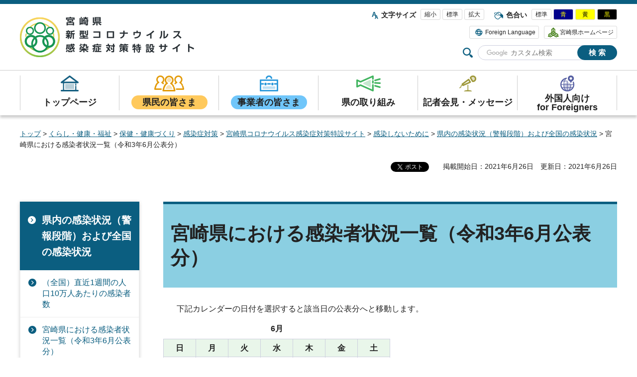

--- FILE ---
content_type: text/html
request_url: https://www.pref.miyazaki.lg.jp/covid-19/hassei_list_202106.html
body_size: 6769
content:
<?xml version="1.0" encoding="utf-8"?>
<!DOCTYPE html PUBLIC "-//W3C//DTD XHTML 1.0 Transitional//EN" "http://www.w3.org/TR/xhtml1/DTD/xhtml1-transitional.dtd">
<html xmlns="http://www.w3.org/1999/xhtml" lang="ja" xml:lang="ja" xmlns:og="http://ogp.me/ns#" xmlns:fb="http://www.facebook.com/2008/fbml">
<head>
<meta http-equiv="Content-Type" content="text/html; charset=utf-8">
<meta http-equiv="Content-Style-Type" content="text/css">
<meta http-equiv="Content-Script-Type" content="text/javascript">

<title>宮崎県における感染者状況一覧（令和3年6月公表分）：宮崎県新型コロナウイルス感染症対策特設サイト</title>
<meta name="keywords" content="新型コロナウイルス感染症,感染者,一覧,宮崎県,県内">
<meta name="description" content="宮崎県における感染者状況一覧">

<meta name="author" content="宮崎県">
<meta property="og:title" content="宮崎県における感染者状況一覧（令和3年6月公表分）">
<meta property="og:type" content="article">
<meta property="og:description" content="宮崎県における感染者状況一覧">
<meta property="og:url" content="https://www.pref.miyazaki.lg.jp/covid-19/hassei_list_202106.html">
<meta property="og:image" content="https://www.pref.miyazaki.lg.jp/shared/system/images/logo.jpg">
<meta property="og:site_name" content="宮崎県新型コロナウイルス感染症対策特設サイト">
<meta property="og:locale" content="ja_jp">
<meta name="page_id" content="61495">
<meta name="http_real_root" content="https://www.pref.miyazaki.lg.jp">
<meta name="viewport" content="width=device-width, maximum-scale=3.0">
<meta name="format-detection" content="telephone=no">
<link href="/shared/site_covid19/style/default.css" rel="stylesheet" type="text/css" media="all">
<link href="/shared/site_covid19/style/layout.css" rel="stylesheet" type="text/css" media="all">
<link href="/shared/templates/covid19_free/style/edit.css" rel="stylesheet" type="text/css" media="all">
<link href="/shared/site_covid19/style/smartphone.css" rel="stylesheet" type="text/css" media="only screen and (max-width : 640px)" class="mc_css">
<link href="/shared/templates/covid19_free/style/edit_sp.css" rel="stylesheet" type="text/css" media="only screen and (max-width : 640px)" class="mc_css">
<link href="/shared/images/favicon/favicon.ico" rel="shortcut icon" type="image/vnd.microsoft.icon">
<link href="/shared/images/favicon/apple-touch-icon-precomposed.png" rel="apple-touch-icon-precomposed">
<script type="text/javascript" src="/shared/site_covid19/js/jquery.js"></script>
<script type="text/javascript" src="/shared/site_covid19/js/setting.js"></script>





<script type="text/javascript" src="/shared/js/ga.js"></script>
</head>
<body class="format_free no_javascript">
<script type="text/javascript" src="/shared/js/ga_social_tracking.js"></script>
<script type="text/javascript">
var publish = true;
var userAgent = window.navigator.userAgent.toLowerCase();
var appVersion = window.navigator.appVersion.toLowerCase();
if(userAgent.indexOf('msie') != -1){
  if(appVersion.indexOf('msie 6.') != -1){
    publish = false;
  }else if(appVersion.indexOf('msie 7.') != -1){
    publish = false;
  }
}
if(publish){
	window.twttr = (function (d,s,id) {
	  var t, js, fjs = d.getElementsByTagName(s)[0];
	  if (d.getElementById(id)) return; js=d.createElement(s); js.id=id;
	  js.src='//platform.twitter.com/widgets.js'; fjs.parentNode.insertBefore(js, fjs);
	  return window.twttr || (t = { _e: [], ready: function(f){ t._e.push(f) } });
	}(document, 'script', 'twitter-wjs'));
	// Wait for the asynchronous resources to load
	twttr.ready(function(twttr) {
	    _ga.trackTwitter(); //Google Analytics tracking
	});
}
</script>
<div id="fb-root"></div>
<script type="text/javascript">
var publish = true;
var userAgent = window.navigator.userAgent.toLowerCase();
var appVersion = window.navigator.appVersion.toLowerCase();
if(userAgent.indexOf('msie') != -1){
  if(appVersion.indexOf('msie 6.') != -1){
    publish = false;
  }else if(appVersion.indexOf('msie 7.') != -1){
    publish = false;
  }
}
if(publish){
	window.fbAsyncInit = function() {
	  _ga.trackFacebook(); //Google Analytics tracking
	};
	(function(d, s, id) {
	  var js, fjs = d.getElementsByTagName(s)[0];
	  if (d.getElementById(id)) return;
	  js = d.createElement(s); js.id = id;
	  js.src = "//connect.facebook.net/ja_JP/sdk.js#xfbml=1&version=v2.0";
	  fjs.parentNode.insertBefore(js, fjs);
	}(document, 'script', 'facebook-jssdk'));
}
</script>
<script type="text/javascript" src="/shared/site_covid19/js/init.js"></script>
<div id="tmp_wrapper">
<noscript>
<p>このサイトではJavaScriptを使用したコンテンツ・機能を提供しています。JavaScriptを有効にするとご利用いただけます。</p>
</noscript>
<p><a href="#tmp_honbun" class="skip">本文へスキップします。</a></p>

<div id="tmp_header">
<div class="container">
<div id="tmp_hlogo">
<p><a href="/covid-19/index.html"><span>宮崎県新型コロナウイルス感染症対策特設サイト</span></a></p>
</div>
<div id="tmp_means">
<div id="tmp_means_primary">
<dl id="tmp_fsize" class="changestyle_area">
	<dt>文字サイズ</dt>
	<dd><a href="javascript:void(0);" name="small" class="changestyle">縮小</a></dd>
	<dd><a href="javascript:void(0);" name="default" class="changestyle">標準</a></dd>
	<dd><a href="javascript:void(0);" name="big" class="changestyle">拡大</a></dd>
</dl>
<dl id="tmp_color" class="changestyle_area">
	<dt>色合い</dt>
	<dd><a href="javascript:void(0);" name="default" title="default" class="changestyle">標準</a></dd>
	<dd><a href="javascript:void(0);" id="tmp_darkblue" name="blue" title="blue" class="changestyle">青</a></dd>
	<dd><a href="javascript:void(0);" id="tmp_yellow" name="yellow" title="yellow" class="changestyle">黄</a></dd>
	<dd><a href="javascript:void(0);" id="tmp_black" name="black" title="black" class="changestyle">黒</a></dd>
</dl>
</div>
<div id="tmp_means_secondary">
<ul id="tmp_hnavi">
	<li class="hnavi_lang"><a href="/language.html" lang="en" xml:lang="en"><span>Foreign Language</span></a></li>
	<li class="hnavi_pref"><a href="/index.html"><span>宮崎県ホームページ</span></a></li>
</ul>
</div>
<div id="tmp_means_tertiary">
<div id="tmp_search">
<form action="/search/result.html" id="tmp_gsearch" name="tmp_gsearch">
<div class="wrap_sch_box">
<p class="sch_ttl used_bg_img"><label for="tmp_query"><span>サイト内検索</span></label></p>
<div class="sch_box">
<p><input id="tmp_query" name="q" size="31" type="text"></p>
<p><input id="tmp_func_sch_btn" name="sa" type="submit" value="検索"></p>
<p id="tmp_search_hidden"><input name="cx" type="hidden" value="007568925848701022383:sgntwhthujw"><input name="ie" type="hidden" value="UTF-8"><input name="cof" type="hidden" value="FORID:9"></p>
</div>
</div>
</form>
</div>
</div>
</div>
<ul id="tmp_hnavi_s">
	<li id="tmp_hnavi_rmenu"><a href="javascript:void(0);"><span class="menu_txt">メニュー</span></a></li>
</ul>
</div>
</div>
<div id="tmp_sma_menu">
<div id="tmp_sma_rmenu" class="wrap_sma_sch">
<div class="sma_sch">&nbsp;</div>
<p class="close_btn"><a href="javascript:void(0);"><span>閉じる</span></a></p>
</div>
</div>


<div class="gnavi">
<div class="container">
<ul>
	<li class="glist1"><a href="/covid-19/index.html"><span>トップページ</span></a></li>
	<li class="glist2"><a href="/covid-19/gnavi/kenmin/index.html"><span>県民の皆さま</span></a></li>
	<li class="glist3"><a href="/covid-19/gnavi/jigyosha/index.html"><span>事業者の皆さま</span></a></li>
	<li class="glist4"><a href="/covid-19/gnavi/torikumi/index.html"><span>県の取り組み</span></a></li>
	<li class="glist5"><a href="/covid-19/gnavi/chiji/index.html"><span>記者会見・メッセージ</span></a></li>
	<li class="glist6"><a href="/covid-19/foreigners/index.html"><span>外国人向け<br>
	<span lang="en" xml:lang="en">for Foreigners</span></span></a></li>
</ul>
</div>
</div>

<div id="tmp_wrapper2" class="container">
<div id="tmp_pankuzu">
<p><a href="/index.html">トップ</a> &gt; <a href="/kurashi/index.html">くらし・健康・福祉</a> &gt; <a href="/kurashi/hoken/index.html">保健・健康づくり</a> &gt; <a href="/kurashi/hoken/kansensho/index.html">感染症対策</a> &gt; <a href="/covid-19/index.html">宮崎県コロナウイルス感染症対策特設サイト</a> &gt; <a href="/covid-19/yobo/index.html">感染しないために</a> &gt; <a href="/covid-19/yobo/hassei.html">県内の感染状況（警報段階）および全国の感染状況</a> &gt; 宮崎県における感染者状況一覧（令和3年6月公表分）</p>
</div>
<div id="tmp_wrap_custom_update">
<div id="tmp_custom_update">

<div id="tmp_social_plugins"><div class="social_media_btn twitter_btn">
<a href="https://twitter.com/share" data-url="https://www.pref.miyazaki.lg.jp/covid-19/hassei_list_202106.html" data-text="宮崎県における感染者状況一覧（令和3年6月公表分）" data-lang="ja" class="twitter-share-button">ツイート</a>
<script type="text/javascript">
if(publish){
	!function(d,s,id){var js,fjs=d.getElementsByTagName(s)[0],p=/^http:/.test(d.location)?'http':'https';if(!d.getElementById(id)){js=d.createElement(s);js.id=id;js.src=p+'://platform.twitter.com/widgets.js';fjs.parentNode.insertBefore(js,fjs);}}(document, 'script', 'twitter-wjs');
}
</script>
</div>
<div class="social_media_btn facebook_btn">
<div data-href="https://www.pref.miyazaki.lg.jp/covid-19/hassei_list_202106.html" data-send="false" data-layout="button_count" data-width="120" data-show-faces="false" class="fb-like"></div>
</div></div>


<p id="tmp_update"><span>掲載開始日：2021年6月26日</span><span>更新日：2021年6月26日</span></p>

</div>
</div>
<div id="tmp_wrap_main" class="column_lnavi">
<div id="tmp_main">
<div class="wrap_col_lft_navi">
<div class="col_lft_navi">

<div id="tmp_lnavi">
<div id="tmp_lnavi_ttl">
<p><a href="/covid-19/yobo/hassei.html">県内の感染状況（警報段階）および全国の感染状況</a></p>
</div>
<div id="tmp_lnavi_cnt">
<ul>
<li><a href="/covid-19/yobo/20201007155546.html">（全国）直近1週間の人口10万人あたりの感染者数</a></li>
<li><a href="/covid-19/hassei_list_202106.html">宮崎県における感染者状況一覧（令和3年6月公表分）</a></li>
</ul>
</div>
</div>

</div>
</div>
<div class="wrap_col_main">
<div class="col_main">
<p id="tmp_honbun" class="skip">ここから本文です。</p>
<div id="tmp_contents">

<h1>宮崎県における感染者状況一覧（令和3年6月公表分）</h1>
<ul class="noicon">
    <li>下記カレンダーの日付を選択すると該当日の公表分へと移動します。 </li>
</ul>
<table cellspacing="0" cellpadding="5" width="50%" align="left" summary="カレンダーの日付を選択すると該当日の公表分へと移動します" border="1" class="datatable">
    <caption>
    <p align="center">6月</p>
    </caption>
    <tbody>
        <tr>
            <th scope="col">日</th>
            <th scope="col">月</th>
            <th scope="col">
            <p align="center">火</p>
            </th>
            <th scope="col">水</th>
            <th scope="col">木</th>
            <th scope="col">金</th>
            <th scope="col">土</th>
        </tr>
        <tr>
            <td>&nbsp;</td>
            <td>
            <p align="center">&nbsp;</p>
            </td>
            <td>
            <p align="center"><a href="#R030601">1</a></p>
            </td>
            <td>
            <p align="center"><a href="#R030602">2</a></p>
            </td>
            <td>
            <p align="center"><a href="#R030603">3</a></p>
            </td>
            <td>
            <p align="center"><a href="#R030604">4</a></p>
            </td>
            <td>
            <p align="center">5</p>
            </td>
        </tr>
        <tr>
            <td>
            <p align="center">6</p>
            </td>
            <td>
            <p align="center">7</p>
            </td>
            <td>
            <p align="center"><a href="#R030608">8</a></p>
            </td>
            <td>
            <p align="center"><a href="#R030609">9</a></p>
            </td>
            <td>
            <p align="center"><a href="#R030610">10</a></p>
            </td>
            <td>
            <p align="center"><a href="#R030611">11</a></p>
            </td>
            <td>
            <p align="center"><a href="#R030612">12</a></p>
            </td>
        </tr>
        <tr>
            <td>
            <p align="center"><a href="#R030613">13</a></p>
            </td>
            <td>
            <p align="center">14</p>
            </td>
            <td>
            <p align="center">15</p>
            </td>
            <td>
            <p align="center">16</p>
            </td>
            <td>
            <p align="center"><a href="#R030617">17</a></p>
            </td>
            <td>
            <p align="center"><a href="#R030618">18</a></p>
            </td>
            <td>
            <p align="center"><a href="#R030619">19</a></p>
            </td>
        </tr>
        <tr>
            <td>
            <p align="center">20</p>
            </td>
            <td>
            <p align="center">21</p>
            </td>
            <td>
            <p align="center"><a href="#R030622">22</a></p>
            </td>
            <td>
            <p align="center"><a href="#R030623">23</a></p>
            </td>
            <td>
            <p align="center"><a href="#R030624">24</a></p>
            </td>
            <td>
            <p align="center"><a href="#R030625">25</a></p>
            </td>
            <td>
            <p align="center"><a href="#R030626">26</a></p>
            </td>
        </tr>
        <tr>
            <td>
            <p align="center">27</p>
            </td>
            <td>
            <p align="center"><a href="#R030628">28</a></p>
            </td>
            <td>
            <p align="center"><a href="#R030629">29</a></p>
            </td>
            <td>
            <p align="center"><a href="#R030630">30</a></p>
            </td>
            <td>
            <p align="center">&nbsp;</p>
            </td>
            <td>
            <p align="center">&nbsp;</p>
            </td>
            <td>
            <p align="center">&nbsp;</p>
            </td>
        </tr>
    </tbody>
</table>
<h2><a id="R030630">令和3年6月30日公表</a></h2>
<p>【宮崎市ホームページ】<a target="_blank" href="https://www.city.miyazaki.miyazaki.jp/life/covid19/covid19/#宮崎市内患者情報">記者発表情報（外部サイトへリンク）</a></p>
<table cellspacing="0" cellpadding="5" width="100%" border="1" class="datatable">
    <tbody>
        <tr>
            <th scope="row">
            <p align="center">No</p>
            </th>
            <th scope="row">
            <p align="center">宮崎市<br>
            No</p>
            </th>
            <th scope="row">
            <p align="center">判明日</p>
            </th>
            <th scope="row">
            <p align="center">年代</p>
            </th>
            <th scope="row">
            <p align="center">性別</p>
            </th>
            <th scope="row">
            <p align="center">居住地</p>
            </th>
        </tr>
        <tr>
            <td>
            <p align="center">3083</p>
            </td>
            <td>
            <p align="center">市1710</p>
            </td>
            <td rowspan="2">
            <p align="center">6月29日</p>
            </td>
            <td>
            <p align="center">70代</p>
            </td>
            <td>
            <p align="center">男性</p>
            </td>
            <td>
            <p align="center">宮崎市</p>
            </td>
        </tr>
        <tr>
            <td>
            <p align="center">3082</p>
            </td>
            <td>
            <p align="center">市1709</p>
            </td>
            <td>
            <p align="center">20代</p>
            </td>
            <td>
            <p align="center">女性</p>
            </td>
            <td>
            <p align="center">宮崎市</p>
            </td>
        </tr>
    </tbody>
</table>
<p align="right"><a href="#tmp_header">ページの先頭へ戻る</a></p>
<h2><a id="R030629">令和3年6月29日公表</a></h2>
<p>【宮崎市ホームページ】<a target="_blank" href="https://www.city.miyazaki.miyazaki.jp/life/covid19/covid19/#宮崎市内患者情報">記者発表情報（外部サイトへリンク）</a></p>
<table cellspacing="0" cellpadding="5" width="100%" border="1" class="datatable">
    <tbody>
        <tr>
            <th scope="row">No</th>
            <th scope="row">宮崎市<br>
            No</th>
            <th scope="row">判明日</th>
            <th scope="row">年代</th>
            <th scope="row">性別</th>
            <th scope="row">居住地</th>
        </tr>
        <tr>
            <td>
            <p align="center">3081</p>
            </td>
            <td>
            <p align="center">市1708</p>
            </td>
            <td rowspan="7">
            <p align="center">6月28日</p>
            </td>
            <td>
            <p align="center">50代</p>
            </td>
            <td>
            <p align="center">女性</p>
            </td>
            <td>
            <p align="center">宮崎市</p>
            </td>
        </tr>
        <tr>
            <td>
            <p align="center">3080</p>
            </td>
            <td>
            <p align="center">市1707</p>
            </td>
            <td>
            <p align="center">30代</p>
            </td>
            <td>
            <p align="center">男性</p>
            </td>
            <td>
            <p align="center">宮崎市</p>
            </td>
        </tr>
        <tr>
            <td>
            <p align="center">3079</p>
            </td>
            <td>
            <p align="center">市1706</p>
            </td>
            <td>
            <p align="center">30代</p>
            </td>
            <td>
            <p align="center">男性</p>
            </td>
            <td>
            <p align="center">宮崎市</p>
            </td>
        </tr>
        <tr>
            <td>
            <p align="center">3078</p>
            </td>
            <td>
            <p align="center">市1705</p>
            </td>
            <td>
            <p align="center">20代</p>
            </td>
            <td>
            <p align="center">男性</p>
            </td>
            <td>
            <p align="center">宮崎市</p>
            </td>
        </tr>
        <tr>
            <td>
            <p align="center">3077</p>
            </td>
            <td>
            <p align="center">市1704</p>
            </td>
            <td>
            <p align="center">20代</p>
            </td>
            <td>
            <p align="center">男性</p>
            </td>
            <td>
            <p align="center">宮崎市</p>
            </td>
        </tr>
        <tr>
            <td>
            <p align="center">3076</p>
            </td>
            <td>
            <p align="center">市1703</p>
            </td>
            <td>
            <p align="center">60代</p>
            </td>
            <td>
            <p align="center">女性</p>
            </td>
            <td>
            <p align="center">宮崎市</p>
            </td>
        </tr>
        <tr>
            <td>
            <p align="center">3075</p>
            </td>
            <td>
            <p align="center">市1702</p>
            </td>
            <td>
            <p align="center">10代</p>
            </td>
            <td>
            <p align="center">男性</p>
            </td>
            <td>
            <p align="center">宮崎市</p>
            </td>
        </tr>
    </tbody>
</table>
<p align="right"><a href="#tmp_header">ページの先頭へ戻る</a></p>
<h2><a id="R030628">令和3年6月28日公表</a></h2>
<p>【宮崎市ホームページ】<a target="_blank" href="https://www.city.miyazaki.miyazaki.jp/life/covid19/covid19/#宮崎市内患者情報">記者発表情報（外部サイトへリンク）</a></p>
<table cellspacing="0" cellpadding="5" width="100%" border="1" class="datatable">
    <tbody>
        <tr>
            <th scope="row">No</th>
            <th scope="row">宮崎市<br>
            No</th>
            <th scope="row">判明日</th>
            <th scope="row">年代</th>
            <th scope="row">性別</th>
            <th scope="row">居住地</th>
        </tr>
        <tr>
            <td>
            <p align="center">3074</p>
            </td>
            <td>
            <p align="center">市1701</p>
            </td>
            <td>
            <p align="center">6月27日</p>
            </td>
            <td>
            <p align="center">30代</p>
            </td>
            <td>
            <p align="center">男性</p>
            </td>
            <td>
            <p align="center">宮崎市</p>
            </td>
        </tr>
    </tbody>
</table>
<p align="right"><a href="#tmp_header">ページの先頭へ戻る</a></p>
<h2><a id="R030626">令和3年6月26日公表</a></h2>
<p>【宮崎市ホームページ】<a target="_blank" href="https://www.city.miyazaki.miyazaki.jp/life/covid19/covid19/#宮崎市内患者情報">記者発表情報（外部サイトへリンク）</a></p>
<table cellspacing="0" cellpadding="5" width="100%" border="1" class="datatable">
    <tbody>
        <tr>
            <th scope="row">No</th>
            <th scope="row">宮崎市<br>
            No</th>
            <th scope="row">判明日</th>
            <th scope="row">年代</th>
            <th scope="row">性別</th>
            <th scope="row">居住地</th>
        </tr>
        <tr>
            <td>
            <p align="center">3073</p>
            </td>
            <td>
            <p align="center">市1700</p>
            </td>
            <td rowspan="4">
            <p align="center">6月25日</p>
            </td>
            <td>
            <p align="center">30代</p>
            </td>
            <td>
            <p align="center">女性</p>
            </td>
            <td>
            <p align="center">宮崎市</p>
            </td>
        </tr>
        <tr>
            <td>
            <p align="center">3072</p>
            </td>
            <td>
            <p align="center">市1699</p>
            </td>
            <td>
            <p align="center">10歳未満</p>
            </td>
            <td>
            <p align="center">女性</p>
            </td>
            <td>
            <p align="center">宮崎市</p>
            </td>
        </tr>
        <tr>
            <td>
            <p align="center">3071</p>
            </td>
            <td>
            <p align="center">市1698</p>
            </td>
            <td>
            <p align="center">10歳未満</p>
            </td>
            <td>
            <p align="center">女性</p>
            </td>
            <td>
            <p align="center">宮崎市</p>
            </td>
        </tr>
        <tr>
            <td>
            <p align="center">3070</p>
            </td>
            <td>
            <p align="center">市1697</p>
            </td>
            <td>
            <p align="center">10代</p>
            </td>
            <td>
            <p align="center">女性</p>
            </td>
            <td>
            <p align="center">宮崎市</p>
            </td>
        </tr>
    </tbody>
</table>
<p align="right"><a href="#tmp_header">ページの先頭へ戻る</a></p>
<h2><a id="R030625">令和3年6月25日公表</a></h2>
<p><a href="/documents/61495/52411_20210625155150-1.pdf" class="icon_pdf">【宮崎県】記者発表事項（PDF：102KB）</a></p>
<p>【宮崎市ホームページ】<a target="_blank" href="https://www.city.miyazaki.miyazaki.jp/life/covid19/covid19/#宮崎市内患者情報">記者発表情報（外部サイトへリンク）</a></p>
<table cellspacing="0" cellpadding="5" width="100%" border="1" class="datatable">
    <tbody>
        <tr>
            <th scope="row">
            <p align="center">No</p>
            </th>
            <th scope="row">
            <p align="center">宮崎市<br>
            No</p>
            </th>
            <th scope="row">
            <p align="center">判明日</p>
            </th>
            <th scope="row">
            <p align="center">年代</p>
            </th>
            <th scope="row">
            <p align="center">性別</p>
            </th>
            <th scope="row">居住地</th>
        </tr>
        <tr>
            <td>
            <p align="center">3069</p>
            </td>
            <td>
            <p align="center">市1696</p>
            </td>
            <td>
            <p align="center">6月24日</p>
            </td>
            <td>
            <p align="center">30代</p>
            </td>
            <td>
            <p align="center">男性</p>
            </td>
            <td>
            <p align="center">宮崎市</p>
            </td>
        </tr>
        <tr>
            <td>
            <p align="center">3068</p>
            </td>
            <td>
            <p align="center">市1695</p>
            </td>
            <td>
            <p align="center">6月24日</p>
            </td>
            <td>
            <p align="center">50代</p>
            </td>
            <td>
            <p align="center">男性</p>
            </td>
            <td>
            <p align="center">宮崎市</p>
            </td>
        </tr>
        <tr>
            <td>
            <p align="center">3067</p>
            </td>
            <td>
            <p align="center">市1694</p>
            </td>
            <td>
            <p align="center">6月24日</p>
            </td>
            <td>
            <p align="center">10代</p>
            </td>
            <td>
            <p align="center">男性</p>
            </td>
            <td>
            <p align="center">宮崎市</p>
            </td>
        </tr>
        <tr>
            <td>
            <p align="center">3066</p>
            </td>
            <td>
            <p align="center">市1693</p>
            </td>
            <td>
            <p align="center">6月24日</p>
            </td>
            <td>
            <p align="center">30代</p>
            </td>
            <td>
            <p align="center">女性</p>
            </td>
            <td>
            <p align="center">宮崎市</p>
            </td>
        </tr>
    </tbody>
</table>
<p align="right"><a href="#tmp_header">ページの先頭へ戻る</a></p>
<h2><a id="R030624">令和3年6月24日公表</a></h2>
<p><a href="/documents/61495/52411_20210624155621-1.pdf" class="icon_pdf">【宮崎県】記者発表事項（PDF：71KB）</a></p>
<p>【宮崎市ホームページ】<a target="_blank" href="https://www.city.miyazaki.miyazaki.jp/life/covid19/covid19/#宮崎市内患者情報">記者発表情報（外部サイトへリンク）</a></p>
<table cellspacing="0" cellpadding="5" width="100%" border="1" class="datatable">
    <tbody>
        <tr>
            <th scope="row">
            <p align="center">No</p>
            </th>
            <th scope="row">
            <p align="center">宮崎市<br>
            No</p>
            </th>
            <th scope="row">
            <p align="center">判明日</p>
            </th>
            <th scope="row">
            <p align="center">年代</p>
            </th>
            <th scope="row">
            <p align="center">性別</p>
            </th>
            <th scope="row">
            <p align="center">居住地</p>
            </th>
        </tr>
        <tr>
            <td>
            <p align="center">3065</p>
            </td>
            <td>
            <p align="center">-</p>
            </td>
            <td>
            <p align="center">6月22日</p>
            </td>
            <td>
            <p align="center">70代</p>
            </td>
            <td>
            <p align="center">女性</p>
            </td>
            <td>
            <p align="center">都城市</p>
            </td>
        </tr>
        <tr>
            <td>
            <p align="center">3064</p>
            </td>
            <td>
            <p align="center">市1692</p>
            </td>
            <td>&nbsp;</td>
            <td>
            <p align="center">30代</p>
            </td>
            <td>
            <p align="center">男性</p>
            </td>
            <td>
            <p align="center">宮崎市</p>
            </td>
        </tr>
    </tbody>
</table>
<p align="right"><a href="#tmp_header">ページの先頭へ戻る</a></p>
<h2><a id="R030623">令和3年6月23日公表</a></h2>
<p><a href="/documents/61495/61495_20210626200133-1.pdf" class="icon_pdf">【宮崎県】記者発表事項（PDF：71KB）</a></p>
<table cellspacing="0" cellpadding="5" width="100%" border="1" class="datatable">
    <tbody>
        <tr>
            <th scope="row">
            <p align="center">No</p>
            </th>
            <th scope="row">
            <p align="center">宮崎市<br>
            No</p>
            </th>
            <th scope="row">
            <p align="center">判明日</p>
            </th>
            <th scope="row">
            <p align="center">年代</p>
            </th>
            <th scope="row">
            <p align="center">性別</p>
            </th>
            <th scope="row">
            <p align="center">居住地</p>
            </th>
        </tr>
        <tr>
            <td>
            <p align="center">3063</p>
            </td>
            <td>
            <p align="center">-</p>
            </td>
            <td>
            <p align="center">6月22日</p>
            </td>
            <td>
            <p align="center">40代</p>
            </td>
            <td>
            <p align="center">女性</p>
            </td>
            <td>
            <p align="center">都城市</p>
            </td>
        </tr>
    </tbody>
</table>
<p align="right"><a href="#tmp_header">ページの先頭へ戻る</a></p>
<h2 align="left"><a id="R030622">令和３年６月22日公表</a></h2>
<p align="left"><a href="/documents/61495/52411_20210622154953-1.pdf" class="icon_pdf">【宮崎県】記者発表事項（PDF：96KB）</a></p>
<table cellspacing="0" cellpadding="5" width="100%" border="1" class="datatable">
    <tbody>
        <tr>
            <th scope="row">
            <p align="center">No</p>
            </th>
            <th scope="row">
            <p align="center">宮崎市<br>
            No</p>
            </th>
            <th scope="row">
            <p align="center">判明日</p>
            </th>
            <th scope="row">
            <p align="center">年代</p>
            </th>
            <th scope="row">
            <p align="center">性別</p>
            </th>
            <th scope="row">
            <p align="center">居住地</p>
            </th>
        </tr>
        <tr>
            <td>
            <p align="center">3062</p>
            </td>
            <td>
            <p align="center">-</p>
            </td>
            <td>
            <p align="center">6月21日</p>
            </td>
            <td>
            <p align="center">10代</p>
            </td>
            <td>
            <p align="center">男性</p>
            </td>
            <td>
            <p align="center">西都市</p>
            </td>
        </tr>
    </tbody>
</table>
<p align="right"><a href="#tmp_header">ページの先頭へ戻る</a>&nbsp;</p>
<h2><a id="R030619">令和3年6月19日公表</a></h2>
<p><a href="/documents/61495/52411_20210619153605-1.pdf" class="icon_pdf">【宮崎県】記者発表事項（PDF：80KB）</a></p>
<p>【宮崎市ホームページ】<a target="_blank" href="https://www.city.miyazaki.miyazaki.jp/life/covid19/covid19/#宮崎市内患者情報">記者発表情報（外部サイトへリンク）</a></p>
<table cellspacing="0" cellpadding="5" width="100%" border="1" class="datatable">
    <tbody>
        <tr>
            <th scope="row">
            <p align="center">No</p>
            </th>
            <th scope="row">
            <p align="center">宮崎市<br>
            No</p>
            </th>
            <th scope="row">
            <p align="center">判明日</p>
            </th>
            <th scope="row">
            <p align="center">年代</p>
            </th>
            <th scope="row">
            <p align="center">性別</p>
            </th>
            <th scope="row">
            <p align="center">居住地</p>
            </th>
        </tr>
        <tr>
            <td>
            <p align="center">3061</p>
            </td>
            <td>
            <p align="center">-</p>
            </td>
            <td>
            <p align="center">6月18日</p>
            </td>
            <td>
            <p align="center">50代</p>
            </td>
            <td>
            <p align="center">女性</p>
            </td>
            <td>
            <p align="center">新富町</p>
            </td>
        </tr>
    </tbody>
</table>
<p class="ptop"><a href="#tmp_header">ページの先頭へ戻る</a></p>
<h2><a id="R030618">令和3年6月18日公表</a></h2>
<p>【宮崎県】<a href="/documents/61495/52411_20210618162830-1.pdf" class="icon_pdf">記者発表事項（PDF：83KB）</a></p>
<p>【宮崎市ホームページ】<a target="_blank" href="https://www.city.miyazaki.miyazaki.jp/life/covid19/covid19/#宮崎市内患者情報">記者発表情報（外部サイトへリンク）</a></p>
<table cellspacing="0" cellpadding="5" width="100%" border="1" class="datatable">
    <tbody>
        <tr>
            <th scope="row">No</th>
            <th scope="row">宮崎市<br>
            No</th>
            <th scope="row">判明日</th>
            <th scope="row">年代</th>
            <th scope="row">性別</th>
            <th scope="row">居住地</th>
        </tr>
        <tr>
            <td>
            <p align="center">3060</p>
            </td>
            <td>
            <p align="center">-</p>
            </td>
            <td rowspan="5">
            <p align="center">6月17日</p>
            </td>
            <td>
            <p align="center">30代</p>
            </td>
            <td>
            <p align="center">男性</p>
            </td>
            <td>
            <p align="center">日向市</p>
            </td>
        </tr>
        <tr>
            <td>
            <p align="center">3059</p>
            </td>
            <td>
            <p align="center">-</p>
            </td>
            <td>
            <p align="center">20代</p>
            </td>
            <td>
            <p align="center">男性</p>
            </td>
            <td>
            <p align="center">日向市</p>
            </td>
        </tr>
        <tr>
            <td>
            <p align="center">3058</p>
            </td>
            <td>
            <p align="center">-</p>
            </td>
            <td>
            <p align="center">20代</p>
            </td>
            <td>
            <p align="center">男性</p>
            </td>
            <td>
            <p align="center">日向市</p>
            </td>
        </tr>
        <tr>
            <td>
            <p align="center">3057</p>
            </td>
            <td>
            <p align="center">-</p>
            </td>
            <td>
            <p align="center">20代</p>
            </td>
            <td>
            <p align="center">男性</p>
            </td>
            <td>
            <p align="center">日向市</p>
            </td>
        </tr>
        <tr>
            <td>
            <p align="center">3056</p>
            </td>
            <td>
            <p align="center">市1691</p>
            </td>
            <td>
            <p align="center">20代</p>
            </td>
            <td>
            <p align="center">女性</p>
            </td>
            <td>
            <p align="center">宮崎市</p>
            </td>
        </tr>
    </tbody>
</table>
<p class="ptop"><a href="#tmp_header">ページの先頭へ戻る</a></p>
<h2><a id="R030617">令和3年6月17日公表</a></h2>
<p>【宮崎県】<a href="/documents/61495/52411_20210617153940-1.pdf" class="icon_pdf">記者発表事項（PDF：106KB）</a></p>
<table cellspacing="0" cellpadding="5" width="100%" border="1" class="datatable">
    <tbody>
        <tr>
            <th scope="col">
            <p align="center">No</p>
            </th>
            <th scope="col">
            <p align="center">宮崎市<br>
            No</p>
            </th>
            <th scope="col">
            <p align="center">判明日</p>
            </th>
            <th scope="col">
            <p align="center">年代</p>
            </th>
            <th scope="col">
            <p align="center">性別</p>
            </th>
            <th scope="col">
            <p align="center">居住地</p>
            </th>
        </tr>
        <tr>
            <td>
            <p align="center">3055</p>
            </td>
            <td>
            <p align="center">-</p>
            </td>
            <td rowspan="2">
            <p align="center">6月16日</p>
            </td>
            <td>
            <p align="center">20代</p>
            </td>
            <td>
            <p align="center">女性</p>
            </td>
            <td>
            <p align="center">新富町</p>
            </td>
        </tr>
        <tr>
            <td>
            <p align="center">3054</p>
            </td>
            <td>
            <p align="center">-</p>
            </td>
            <td>
            <p align="center">20代</p>
            </td>
            <td>
            <p align="center">男性</p>
            </td>
            <td>
            <p align="center">日向市</p>
            </td>
        </tr>
    </tbody>
</table>
<p align="right"><a href="#tmp_header">ページの先頭へ戻る</a></p>
<h2><a id="R030613">令和3年6月13日公表</a></h2>
<p>【宮崎県】<a href="/documents/61495/52411_20210613155707-1.pdf" class="icon_pdf">記者発表事項（PDF：100KB）</a></p>
<p>【宮崎市ホームページ】<a target="_blank" href="https://www.city.miyazaki.miyazaki.jp/life/covid19/covid19/#宮崎市内患者情報">記者発表情報（外部サイトへリンク）</a></p>
<table cellspacing="0" cellpadding="5" width="100%" border="1" class="datatable">
    <tbody>
        <tr>
            <th scope="row">
            <p align="center">No</p>
            </th>
            <th scope="row">
            <p align="center">宮崎市<br>
            No</p>
            </th>
            <th scope="row">
            <p align="center">判明日</p>
            </th>
            <th scope="row">
            <p align="center">年代</p>
            </th>
            <th scope="row">
            <p align="center">性別</p>
            </th>
            <th scope="row">
            <p align="center">居住地</p>
            </th>
        </tr>
        <tr>
            <td>
            <p align="center">3053</p>
            </td>
            <td>
            <p align="center">市1690</p>
            </td>
            <td>
            <p align="center">6月12日</p>
            </td>
            <td>
            <p align="center">40代</p>
            </td>
            <td>
            <p align="center">男性</p>
            </td>
            <td>
            <p align="center">宮崎市</p>
            </td>
        </tr>
    </tbody>
</table>
<p align="right"><a href="#tmp_header">ページの先頭へ戻る</a></p>
<h2><a id="R030612">令和3年6月12日公表</a></h2>
<p>【宮崎県】<a href="/documents/61495/52411_20210612154416-1.pdf" class="icon_pdf">記者発表事項（PDF：74KB）</a></p>
<p>【宮崎市ホームページ】<a target="_blank" href="https://www.city.miyazaki.miyazaki.jp/life/covid19/covid19/#宮崎市内患者情報">記者発表情報（外部サイトへリンク）</a></p>
<table cellspacing="0" cellpadding="5" width="100%" border="1" class="datatable">
    <tbody>
        <tr>
            <th scope="row" class="bg_blue">No</th>
            <th scope="row" class="bg_blue">宮崎市<br>
            No</th>
            <th scope="row" class="bg_blue">判明日</th>
            <th scope="row" class="bg_blue">年代</th>
            <th scope="row" class="bg_blue">性別</th>
            <th scope="row" class="bg_blue">居住地</th>
        </tr>
        <tr>
            <td>
            <p align="center">3052</p>
            </td>
            <td>
            <p align="center">-</p>
            </td>
            <td rowspan="3">
            <p align="center">6月11日</p>
            </td>
            <td>
            <p align="center">10代</p>
            </td>
            <td>
            <p align="center">女性</p>
            </td>
            <td>
            <p align="center">都城市</p>
            </td>
        </tr>
        <tr>
            <td>
            <p align="center">3051</p>
            </td>
            <td>
            <p align="center">-</p>
            </td>
            <td>
            <p align="center">20代</p>
            </td>
            <td>
            <p align="center">女性</p>
            </td>
            <td>
            <p align="center">都城市</p>
            </td>
        </tr>
        <tr>
            <td>
            <p align="center">3050</p>
            </td>
            <td>
            <p align="center">-</p>
            </td>
            <td>
            <p align="center">40代</p>
            </td>
            <td>
            <p align="center">男性</p>
            </td>
            <td>
            <p align="center">都城市</p>
            </td>
        </tr>
    </tbody>
</table>
<p class="ptop"><a href="#tmp_header">ページの先頭へ戻る</a></p>
<h2><a id="R030611">令和3年6月11日公表</a></h2>
<p>【宮崎県】<a href="/documents/61495/52411_20210611154043-1.pdf" class="icon_pdf">記者発表事項（PDF：75KB）</a></p>
<p>【宮崎市ホームページ】<a target="_blank" href="https://www.city.miyazaki.miyazaki.jp/life/covid19/covid19/#宮崎市内患者情報">記者発表情報（外部サイトへリンク）</a></p>
<table cellspacing="0" cellpadding="5" width="100%" border="1" class="datatable">
    <tbody>
        <tr>
            <th scope="row">No</th>
            <th scope="row">宮崎市<br>
            No</th>
            <th scope="row">判明日</th>
            <th scope="row">年代</th>
            <th scope="row">性別</th>
            <th scope="row">居住地</th>
        </tr>
        <tr>
            <td>3049</td>
            <td>-</td>
            <td rowspan="5">6月10日</td>
            <td>20代</td>
            <td>男性</td>
            <td>都城市</td>
        </tr>
        <tr>
            <td>3048</td>
            <td>-</td>
            <td>40代</td>
            <td>女性</td>
            <td>都城市</td>
        </tr>
        <tr>
            <td>3047</td>
            <td>-</td>
            <td>40代</td>
            <td>男性</td>
            <td>都城市</td>
        </tr>
        <tr>
            <td>3046</td>
            <td>-</td>
            <td>10代</td>
            <td>女性</td>
            <td>都城市</td>
        </tr>
        <tr>
            <td>3045</td>
            <td>市1689</td>
            <td>10代</td>
            <td>男性</td>
            <td>宮崎市</td>
        </tr>
    </tbody>
</table>
<p class="ptop"><a href="#tmp_header">ページの先頭へ戻る</a></p>
<h2><a id="R030610">令和3年6月10日公表</a></h2>
<p>【宮崎県】<a href="/documents/61495/52411_20210610165842-1.pdf" class="icon_pdf">記者発表事項（PDF：163KB）</a></p>
<p>【宮崎市ホームページ】<a target="_blank" href="https://www.city.miyazaki.miyazaki.jp/life/covid19/covid19/#宮崎市内患者情報">記者発表情報（外部サイトへリンク）</a></p>
<table cellspacing="0" cellpadding="5" width="100%" border="1" class="datatable">
    <tbody>
        <tr>
            <th scope="col">
            <p align="center">No</p>
            </th>
            <th scope="col">
            <p align="center">宮崎市<br>
            No</p>
            </th>
            <th scope="col">
            <p align="center">判明日</p>
            </th>
            <th scope="col">
            <p align="center">年代</p>
            </th>
            <th scope="col">
            <p align="center">性別</p>
            </th>
            <th scope="col">
            <p align="center">居住地</p>
            </th>
        </tr>
        <tr>
            <td>
            <p align="center">3044</p>
            </td>
            <td>
            <p align="center">-</p>
            </td>
            <td rowspan="2">
            <p align="center">6月9日</p>
            </td>
            <td>
            <p align="center">30代</p>
            </td>
            <td>
            <p align="center">男性</p>
            </td>
            <td>
            <p align="center">都城市</p>
            </td>
        </tr>
        <tr>
            <td>
            <p align="center">3043</p>
            </td>
            <td>
            <p align="center">市1688</p>
            </td>
            <td>
            <p align="center">40代</p>
            </td>
            <td>
            <p align="center">女性</p>
            </td>
            <td>
            <p align="center">宮崎市</p>
            </td>
        </tr>
    </tbody>
</table>
<p class="ptop"><a href="#tmp_header">ページの先頭へ戻る</a></p>
<h2><a id="R030609">令和3年6月9日公表</a></h2>
<p>【宮崎県】<a href="/documents/61495/52411_20210609155730-1.pdf" class="icon_pdf">記者発表事項（PDF：100KB）</a></p>
<p>【宮崎市ホームページ】<a target="_blank" href="https://www.city.miyazaki.miyazaki.jp/life/covid19/covid19/#宮崎市内患者情報">記者発表情報（外部サイトへリンク）</a></p>
<table cellspacing="0" cellpadding="5" width="100%" border="1" class="datatable">
    <tbody>
        <tr>
            <th scope="col">No</th>
            <th scope="col">宮崎市<br>
            No</th>
            <th scope="col">判明日</th>
            <th scope="col">年代</th>
            <th scope="col">性別</th>
            <th scope="col">居住地</th>
        </tr>
        <tr>
            <td align="center">3042</td>
            <td align="center">市1687</td>
            <td align="center">6月8日</td>
            <td align="center">20代</td>
            <td align="center">女性</td>
            <td align="center">宮崎市</td>
        </tr>
    </tbody>
</table>
<p align="right"><a href="#tmp_header">ページの先頭へ戻る</a></p>
<h2><a id="R030608">令和3年6月8日公表</a></h2>
<p>【宮崎県】<a href="/documents/61495/52411_20210608152111-1.pdf" class="icon_pdf">記者発表事項（PDF：176KB）</a></p>
<p>【宮崎市ホームページ】<a target="_blank" href="https://www.city.miyazaki.miyazaki.jp/life/covid19/covid19/#宮崎市内患者情報">記者発表情報（外部サイトへリンク）</a></p>
<table cellspacing="0" cellpadding="5" width="100%" border="1" class="datatable">
    <tbody>
        <tr>
            <th scope="col">
            <p align="center">No</p>
            </th>
            <th scope="col">
            <p align="center">宮崎市<br>
            No</p>
            </th>
            <th scope="col">
            <p align="center">判明日</p>
            </th>
            <th scope="col">
            <p align="center">年代</p>
            </th>
            <th scope="col">
            <p align="center">性別</p>
            </th>
            <th scope="col">
            <p align="center">居住地</p>
            </th>
        </tr>
        <tr>
            <td>
            <p align="center">3041</p>
            </td>
            <td>
            <p align="center">-</p>
            </td>
            <td rowspan="2">
            <p align="center">6月7日</p>
            </td>
            <td>
            <p align="center">30代</p>
            </td>
            <td>
            <p align="center">男性</p>
            </td>
            <td>
            <p align="center">都城市</p>
            </td>
        </tr>
        <tr>
            <td>
            <p align="center">3040</p>
            </td>
            <td>
            <p align="center">市1686</p>
            </td>
            <td>
            <p align="center">50代</p>
            </td>
            <td>
            <p align="center">女性</p>
            </td>
            <td>
            <p align="center">宮崎市</p>
            </td>
        </tr>
    </tbody>
</table>
<p align="right"><a href="#tmp_header">ページの先頭へ戻る</a></p>
<h2><a id="R030604">令和3年6月4日公表</a></h2>
<p>【宮崎県】<a href="/documents/61495/52411_20210604154815-1.pdf" class="icon_pdf">記者発表事項（PDF：77KB）</a></p>
<p>【宮崎市ホームページ】<a target="_blank" href="https://www.city.miyazaki.miyazaki.jp/life/covid19/covid19/#宮崎市内患者情報">記者発表情報（外部サイトへリンク）</a></p>
<table cellspacing="0" cellpadding="5" width="100%" border="1" class="datatable">
    <tbody>
        <tr>
            <th scope="col">
            <p align="center">No</p>
            </th>
            <th scope="col">
            <p align="center">宮崎市<br>
            No</p>
            </th>
            <th scope="col">
            <p align="center">判明日</p>
            </th>
            <th scope="col">
            <p align="center">年代</p>
            </th>
            <th scope="col">
            <p align="center">性別</p>
            </th>
            <th scope="col">
            <p align="center">居住地</p>
            </th>
        </tr>
        <tr>
            <td>
            <p align="center">3039</p>
            </td>
            <td>
            <p align="center">-</p>
            </td>
            <td rowspan="4">
            <p align="center">6月3日</p>
            </td>
            <td>
            <p align="center">60代</p>
            </td>
            <td>
            <p align="center">女性</p>
            </td>
            <td>
            <p align="center">日向市</p>
            </td>
        </tr>
        <tr>
            <td>
            <p align="center">3038</p>
            </td>
            <td>
            <p align="center">市1685</p>
            </td>
            <td>
            <p align="center">30代</p>
            </td>
            <td>
            <p align="center">男性</p>
            </td>
            <td>
            <p align="center">宮崎市</p>
            </td>
        </tr>
        <tr>
            <td>
            <p align="center">3037</p>
            </td>
            <td>
            <p align="center">市1684</p>
            </td>
            <td>
            <p align="center">20代</p>
            </td>
            <td>
            <p align="center">女性</p>
            </td>
            <td>
            <p align="center">宮崎市</p>
            </td>
        </tr>
        <tr>
            <td>
            <p align="center">3036</p>
            </td>
            <td>
            <p align="center">市1683</p>
            </td>
            <td>
            <p align="center">30代</p>
            </td>
            <td>
            <p align="center">男性</p>
            </td>
            <td>
            <p align="center">宮崎市</p>
            </td>
        </tr>
    </tbody>
</table>
<p align="right"><a href="#tmp_header">ページの先頭へ戻る</a></p>
<h2><a id="R030603">令和3年6月3日公表</a></h2>
<p>【宮崎県】<a href="/documents/61495/52411_20210603160516-1.pdf" class="icon_pdf">記者発表事項（PDF：71KB）</a></p>
<p>【宮崎市ホームページ】<a target="_blank" href="https://www.city.miyazaki.miyazaki.jp/life/covid19/covid19/#宮崎市内患者情報">記者発表情報（外部サイトへリンク）</a></p>
<table cellspacing="0" cellpadding="5" width="100%" border="1" class="datatable">
    <tbody>
        <tr>
            <th scope="col">
            <p align="center">No</p>
            </th>
            <th scope="col">
            <p align="center">宮崎市<br>
            No</p>
            </th>
            <th scope="col">
            <p align="center">判明日</p>
            </th>
            <th scope="col">
            <p align="center">年代</p>
            </th>
            <th scope="col">
            <p align="center">性別</p>
            </th>
            <th scope="col">
            <p align="center">居住地</p>
            </th>
        </tr>
        <tr>
            <td>
            <p align="center">3035</p>
            </td>
            <td>
            <p align="center">-</p>
            </td>
            <td rowspan="5">
            <p align="center">6月2日</p>
            </td>
            <td>
            <p align="center">60代</p>
            </td>
            <td>
            <p align="center">男性</p>
            </td>
            <td>
            <p align="center">えびの市</p>
            </td>
        </tr>
        <tr>
            <td>
            <p align="center">3034</p>
            </td>
            <td>
            <p align="center">市1682</p>
            </td>
            <td>
            <p align="center">20代</p>
            </td>
            <td>
            <p align="center">男性</p>
            </td>
            <td rowspan="4">
            <p align="center">宮崎市</p>
            </td>
        </tr>
        <tr>
            <td>
            <p align="center">3033</p>
            </td>
            <td>
            <p align="center">市1681</p>
            </td>
            <td>
            <p align="center">60代</p>
            </td>
            <td>
            <p align="center">男性</p>
            </td>
        </tr>
        <tr>
            <td>
            <p align="center">3032</p>
            </td>
            <td>
            <p align="center">市1680</p>
            </td>
            <td>
            <p align="center">70代</p>
            </td>
            <td>
            <p align="center">女性</p>
            </td>
        </tr>
        <tr>
            <td>
            <p align="center">3031</p>
            </td>
            <td>
            <p align="center">市1679</p>
            </td>
            <td>
            <p align="center">70代</p>
            </td>
            <td>
            <p align="center">男性</p>
            </td>
        </tr>
    </tbody>
</table>
<p align="right"><a href="#tmp_header">ページの先頭へ戻る</a></p>
<h2><a id="R030602">令和3年6月2日公表</a></h2>
<p>【宮崎県】<a href="/documents/61495/52411_20210602162940-1.pdf" class="icon_pdf">記者発表事項（PDF：82KB）</a></p>
<p>【宮崎市ホームページ】<a target="_blank" href="https://www.city.miyazaki.miyazaki.jp/life/covid19/covid19/#宮崎市内患者情報">記者発表情報（外部サイトへリンク）</a></p>
<table cellspacing="0" cellpadding="5" width="100%" border="1" class="datatable">
    <tbody>
        <tr>
            <th scope="col">No</th>
            <th scope="col">宮崎市<br>
            No</th>
            <th scope="col">判明日</th>
            <th scope="col">年代</th>
            <th scope="col">性別</th>
            <th scope="col">居住地</th>
        </tr>
        <tr>
            <td>
            <p align="center">3030</p>
            </td>
            <td>
            <p align="center">-</p>
            </td>
            <td rowspan="3">
            <p align="center">6月1日</p>
            </td>
            <td>
            <p align="center">80代</p>
            </td>
            <td>
            <p align="center">女性</p>
            </td>
            <td>
            <p align="center">えびの市</p>
            </td>
        </tr>
        <tr>
            <td>
            <p align="center">3029</p>
            </td>
            <td>
            <p align="center">市1678</p>
            </td>
            <td>
            <p align="center">30代</p>
            </td>
            <td>
            <p align="center">男性</p>
            </td>
            <td rowspan="2">
            <p align="center">宮崎市</p>
            </td>
        </tr>
        <tr>
            <td>
            <p align="center">3028</p>
            </td>
            <td>
            <p align="center">市1677</p>
            </td>
            <td>
            <p align="center">50代</p>
            </td>
            <td>
            <p align="center">女性</p>
            </td>
        </tr>
    </tbody>
</table>
<p align="right"><a href="#tmp_header">ページの先頭へ戻る</a></p>
<h2><a id="R030601">令和3年6月1日公表</a></h2>
<p>【宮崎県】<a href="/documents/61495/52411_20210601155312-1.pdf" class="icon_pdf">記者発表事項（PDF：75KB）</a></p>
<p>【宮崎市ホームページ】<a target="_blank" href="https://www.city.miyazaki.miyazaki.jp/life/covid19/covid19/#宮崎市内患者情報">記者発表情報（外部サイトへリンク）</a></p>
<table cellspacing="0" cellpadding="5" width="100%" border="1" class="datatable">
    <tbody>
        <tr>
            <th scope="col">
            <p align="center">No</p>
            </th>
            <th scope="col">
            <p align="center">宮崎市<br>
            No</p>
            </th>
            <th scope="col">
            <p align="center">判明日</p>
            </th>
            <th scope="col">
            <p align="center">年代</p>
            </th>
            <th scope="col">
            <p align="center">性別</p>
            </th>
            <th scope="col">
            <p align="center">居住地</p>
            </th>
        </tr>
        <tr>
            <td>
            <p align="center">3027</p>
            </td>
            <td>
            <p align="center">-</p>
            </td>
            <td rowspan="2">
            <p align="center">5月31日</p>
            </td>
            <td>
            <p align="center">40代</p>
            </td>
            <td>
            <p align="center">男性</p>
            </td>
            <td>
            <p align="center">小林市</p>
            </td>
        </tr>
        <tr>
            <td>
            <p align="center">3026</p>
            </td>
            <td>
            <p align="center">市1676</p>
            </td>
            <td>
            <p align="center">40代</p>
            </td>
            <td>
            <p align="center">男性</p>
            </td>
            <td>
            <p align="center">宮崎市</p>
            </td>
        </tr>
    </tbody>
</table>
<p class="ptop"><a href="#tmp_header">ページの先頭へ戻る</a></p>






 
</div>
<div id="tmp_inquiry">
<div id="tmp_inquiry_ttl">
<h2>お問い合わせ</h2>
</div>
<div id="tmp_inquiry_cnt">
<div class="inquiry_parts">
<p>
福祉保健部薬務感染症対策課感染症対策担当</p>
<p>〒880-8501　宮崎県宮崎市橘通東2丁目10番1号</p>
<p>電話：0985-44-2620</p>
<p>ファクス：0985-26-7336</p>
<p>メールアドレス：<a href="/cdn-cgi/l/email-protection#651c040e1008100e040b16000b160d0a434653515e151700034b080c1c041f040e0c4b09024b0f15">yakumukansensho&#64;pref.miyazaki.lg.jp</a></p>
</div>
</div>
</div>

<div class="plugin">
<p class="plugin_img"><a href="https://get.adobe.com/jp/reader/"><img src="/shared/images/plugin/get_reader.png" alt="Adobe Acrobat Readerのダウンロードページへ" width="158" height="39"></a></p>
<p>PDF形式のファイルをご覧いただく場合には、Adobe Acrobat Readerが必要です。Adobe Acrobat Readerをお持ちでない方は、バナーのリンク先から無料ダウンロードしてください。</p>
</div>
</div>
</div>
</div>
</div>
</div>

<div id="tmp_footer">
<div class="container">
<div class="pnavi used_bg_img">
<p class="ptop"><a href="#tmp_header"><span>ページの先頭へ戻る</span></a></p>
</div>
<ul class="fnavi">
    <li><a href="/kohosenryaku/kense/koho/index-02.html">サイトのご利用について</a> </li>
    <li><a href="/kohosenryaku/kense/koho/webaccessibility.html">アクセシビリティ方針</a> </li>
    <li><a href="/kohosenryaku/kense/koho/index-07.html">お問い合わせ</a> </li>
</ul>
<div class="footer_cnt">
<div class="footer_address">
<address><span class="ttl">宮崎県　新型コロナウイルス感染症対策特設サイト</span> <span class="cnt">〒880-8501　宮崎県宮崎市橘通東2丁目10番1号</span> </address>
</div>
<div class="footer_copyright">
<p lang="en" xml:lang="en" class="copyright">Copyright &copy; Miyazaki Prefecture. All rights reserved.</p>
<p>各ページに掲載の写真及び記事等の無断転載を禁じます。</p>
</div>
</div>
</div>
</div>
</div>
<script data-cfasync="false" src="/cdn-cgi/scripts/5c5dd728/cloudflare-static/email-decode.min.js"></script><script type="text/javascript" src="/shared/site_covid19/js/function.js"></script>
<script type="text/javascript" src="/shared/site_covid19/js/main.js"></script>
<script type="text/javascript" src="/shared/system/js/page_view_count/page_view_count.js"></script>
</body>
</html>


--- FILE ---
content_type: text/html
request_url: https://www.pref.miyazaki.lg.jp/popup_admin/popup_jp.html?_=1768912719835
body_size: 347
content:
<!DOCTYPE html>
<html lang="ja">
<head>
<meta charset="utf-8">
<title>宮崎県：ポップアップ表示用</title>
<meta name="robots" content="none, noimageindex, noarchive">
<meta name="author" content="宮崎県">
<meta name="viewport" content="width=device-width, maximum-scale=3.0">
<meta name="format-detection" content="telephone=no">
<link href="/shared/site_rn/style/default.css" rel="stylesheet" type="text/css" media="all">
<link href="/shared/site_rn/style/layout.css" rel="stylesheet" type="text/css" media="all">
<link href="/shared/templates/free_rn/style/edit.css" rel="stylesheet" type="text/css" media="all">
</head>
<body class="format_free no_javascript custom_emergency_popup">
<div id="tmp_wrapper">
<div id="tmp_wrap_main">
<div id="tmp_main">
<div style="width:980px;" class="container">
<div id="tmp_contents" style="padding:40px 0;">
<div id="tmp_emergency_pu_box">
<div class="wrap_emergency_pu">
<div class="pu_cnt">
</div>
</div>
</div>
</div>
</div>
</div>
</div>
</div>
</body>
</html>

--- FILE ---
content_type: text/css
request_url: https://www.pref.miyazaki.lg.jp/shared/site_covid19/style/layout.css
body_size: 8770
content:
@charset "utf-8";

/* ==================================================
Setting by CMS sheets
================================================== */
body,
input,
select,
textarea {
    font-family:"游ゴシック", YuGothic, "游ゴシック体", "ヒラギノ角ゴ Pro W3", "メイリオ", sans-serif;
    font-weight:500;
}
body #tmp_contents p em {
	font-family:"ＭＳ ゴシック", "MS Gothic", "Osaka－等幅", Osaka-mono, monospace;
	font-size:105%;
}
a:link {
	color:#0b5e80;
}
body {
	font-size:100%;	/* 16px */
	color:#222222;
	background-color:#ffffff;
}
/* Styles
================================================== */
/* text */
.txt_red {
	color:#bf1313; /* Setting by CMS sheets */
}
.txt_green {
	color:#2D6319; /* Setting by CMS sheets */
}
.txt_big {
	font-size:130%; /* Setting by CMS sheets */
}
.txt_small {
	font-size:86%; /* Setting by CMS sheets */
}
/* bgcolor */
td.bg_yellow,
th.bg_yellow {
	color:inherit;
	background-color:#fdfdd7; /* Setting by CMS sheets */
}
td.bg_blue,
th.bg_blue {
	color:inherit;
	background-color:#ecf7fd; /* Setting by CMS sheets */
}
td.bg_gray,
th.bg_gray {
	color:inherit;
	background-color:#efefef; /* Setting by CMS sheets */
}
/* ▲▲▲▲▲▲▲▲▲▲▲▲▲▲▲▲▲▲▲▲▲▲▲▲▲ */

/* ==================================================
Base-Layout
================================================== */
#tmp_wrapper {
	min-width:1240px;
	margin:0 auto;
}
#tmp_wrapper2 {
	position:relative;
	z-index:1;
}
.container {
    width: 1240px;
	padding:0 20px;
    margin: 0 auto;
	clear:both;
}
.wrap_col_lft_navi {
	float:left;
	position:relative;
	z-index:1;
}
.column_lnavi .wrap_col_main {
	width:100%;
	float:right;
}
.format_free .wrap_col_lft_navi {
	width:240px;
	margin-right:-288px;
}
.format_free .column_lnavi .col_main {
	margin-left:288px;
}
.col_main {
	padding:0 0 60px;
}
#tmp_main.column_top {
	padding-bottom:70px;
}
#tmp_contents {
	padding-bottom:40px;
}
.format_top #tmp_contents {
	padding-bottom:0;
}
/* ==================================================
header
================================================== */
#tmp_header {
	border-top:8px solid #0b5e80;
	border-bottom:1px solid #cccccc;
	padding:10px 0 20px;
}
#tmp_hlogo {
	float:left;
	width:350px;
	margin-top:15px;
}
#tmp_hlogo h1,
#tmp_hlogo p {
	display:block;
	width:350px;
	height:82px;
	background:url(/shared/site_covid19/images/header/hlogo.gif) no-repeat 0 0;
}
#tmp_hlogo a {
	display:block;
	width:350px;
	height:82px;
}
#tmp_hlogo h1 span,
#tmp_hlogo p span {
	display:block;
	width:350px;
	height:82px;
	position:relative;
	z-index:-1;
	overflow:hidden;
}
#tmp_means {
	float:right;
	width:840px;
}
/* primary
================================================== */
#tmp_means_primary {
	float:right;
}
#tmp_fsize,
#tmp_color {
	margin:0 0 9px 20px;
	float:left;
}
#tmp_fsize dt,
#tmp_color dt {
	font-size:87.5%;
	font-weight:bold;
	margin:0 5px 0 0;
	padding:3px 0 3px 24px;
	float:left;
}
#tmp_fsize dt {
	background:url(/shared/site_covid19/images/header/func_txt_ttl_icon.png) no-repeat 4px center;
}
#tmp_color dt {
	background:url(/shared/site_covid19/images/header/func_clr_ttl_icon.png) no-repeat 0 center;
}
#tmp_fsize dd,
#tmp_color dd {
	font-size:75%;
	margin:0 0 0 4px;
	float:left;
	text-align:center;
}
#tmp_fsize dd a,
#tmp_color dd a {
	display:block;
	min-width:40px;
	padding:2px 6px;
	text-decoration:none;
	color:#222222;
	background-color:#ffffff;
	border:1px solid #dadada;
	-webkit-border-radius:3px;
	-moz-border-radius:3px;
	border-radius:3px;
}
#tmp_color #tmp_darkblue {
	color:#FFFF00;
	background-color:#00008B;
}
#tmp_color #tmp_yellow {
	color:#000000;
	background-color:#FFFF00;
}
#tmp_color #tmp_black {
	color:#FFFF00;
	background-color:#000000;
}
#tmp_fsize dd a:hover,
#tmp_fsize dd a:focus,
#tmp_color dd a:hover,
#tmp_color dd a:focus {
	border-color:#085372;
}
/* secondary
================================================== */
#tmp_means_secondary {
	float:right;
	margin:0 0 13px;
	clear:both;
}
#tmp_hnavi {
	list-style:none;
}
#tmp_hnavi > li {
	font-size:75%;
	margin:0 0 0 10px;
	float:left;
	text-align:center;
}
#tmp_hnavi > li > a {
	display:block;
	min-height:26px;
	padding:0 6px;
	text-decoration:none;
	color:#222222;
	background-color:#ffffff;
	border:1px solid #dadada;
	-webkit-border-radius:3px;
	-moz-border-radius:3px;
	border-radius:3px;
}
#tmp_hnavi > li > a:hover,
#tmp_hnavi > li > a:focus,
#tmp_hnavi > li.active > a,
#tmp_hnavi > li.dd_active > a {
	border-color:#085372;
}
#tmp_hnavi > li > a > span {
	display:inline-block;
	padding:4px 0 3px 25px;
	min-height:23px;
}
#tmp_hnavi .hnavi_read span {
	background:url(/shared/site_covid19/images/header/hnavi_read_icon.png) no-repeat left center;
}
#tmp_hnavi .hnavi_lang > a > span:first-child {
	background:url(/shared/site_covid19/images/header/hnavi_lang_icon.png) no-repeat left center;
}
#tmp_hnavi .hnavi_pref span {
	background:url(/shared/site_covid19/images/header/hnavi_pref_icon.png) no-repeat left center;
}
/* 多言語ドロップダウン */
#tmp_hnavi .hnavi_lang {
	position: relative;
}
#tmp_hnavi .hnavi_lang > a {
	position: relative;
}
#tmp_hnavi .hnavi_lang.dd_active > a {
	border-bottom-left-radius: 0;
	border-bottom-right-radius: 0;
}
#tmp_hnavi .hnavi_lang > a .switch_btn {
	display: none;
}
#tmp_hnavi .hnavi_lang .func_cate_lang {
	/* width: 424px; */
	width: 320px;
	position: absolute;
	right: 50%;
	transform: translateX(50%);
	top: auto;
	margin: -1px 0 0;
	z-index: 101;
	padding: 21px 40px 18px 40px;
	border: 1px solid #085372;
	display: none;
	color: inherit;
	background-color: #FFFFFF;
    border-radius: 10px;
    -moz-border-radius: 10px;
    -webkit-border-radius: 10px;
}
#tmp_hnavi .hnavi_lang .func_cate ul {
	display: flex;
}
#tmp_hnavi .hnavi_lang .func_cate_lang {
	padding: 0;
}
#tmp_hnavi .hnavi_lang .func_cate_lang {
	text-align: left;
}
#tmp_hnavi .hnavi_lang .func_cate_lang ul {
	display: flex;
	flex-wrap: wrap;
}
#tmp_hnavi .hnavi_lang .func_cate_lang ul,
#tmp_hnavi .hnavi_lang .func_cate_lang ul li {
	background-color: transparent !important;
}
#tmp_hnavi .hnavi_lang .func_cate_lang ul li {
	width: 50%;
	padding: 0 10px;
	display: flex;
}
#tmp_hnavi .hnavi_lang .func_cate_lang ul li a {
	display: block;
	flex: 1;
	border-bottom: 1px dotted #cccccc;
	padding: 12px 12px 8px 0;
	color: #020000;
	background: url(/shared/site_covid19/images/icon/arrow_icon_wb.png) no-repeat right -4px center;
	/* background-size: 10px 10px; */
	text-decoration: none;
}
#tmp_hnavi .hnavi_lang .func_cate_lang ul li a:hover,
#tmp_hnavi .hnavi_lang .func_cate_lang ul li a:focus {
	text-decoration: underline;
}
/*
#tmp_hnavi .hnavi_lang .func_cate_lang ul li:last-child a,
#tmp_hnavi .hnavi_lang .func_cate_lang ul li:nth-last-child(2) a {
	border-bottom-width: 0;
}
*/
/* tertiary
================================================== */
#tmp_means_tertiary {
	float:right;
	clear:both;
}
/* search */
#tmp_search .wrap_sch_box {
	display:table;
}
#tmp_search .sch_ttl {
	display:table-cell;
	vertical-align:middle;
	width:30px;
	height:20px;
	background:#ffffff url(/shared/site_covid19/images/icon/search_icon.png) no-repeat left center;
}
#tmp_search .sch_ttl span {
	width:30px;
	height:20px;
}
#tmp_search .sch_box {
	display:table-cell;
	vertical-align:top;
    position: relative;
	width:280px;
}
#tmp_query {
	font-size:85.7%;
    width: 100%;
    min-height: 30px;
    -webkit-border-radius: 15px;
    -moz-border-radius: 15px;
    border-radius: 15px;
    background-color: #ffffff;
    color: #6f6f6f;
    padding:3px 90px 2px 15px;
	border:1px solid #cdcfde;
}
#tmp_func_sch_btn {
    position: absolute;
    top: 0;
    right: 0;
    display: block;
    width: 80px;
    min-height: 30px;
	letter-spacing:0.3em;
	text-indent:0.3em;
    color: #ffffff;
    background-color: #0b5e80;
    border: none;
    font-weight: bold;
	font-size:92.8%;
    -webkit-border-radius: 15px;
    -moz-border-radius: 15px;
    border-radius: 15px;
    transition: all 0.3s ease-in-out;
    -webkit-transition: all 0.3s ease-in-out;
    -moz-transition: all 0.3s ease-in-out;
}
#tmp_func_sch_btn:hover,
#tmp_func_sch_btn:focus,
#tmp_func_sch_btn:active {
    cursor: pointer;
    background-color: #085372;
}
/* ==================================================
navi
================================================== */
/* gnavi
================================================== */
.gnavi {
	box-shadow: 0 5px 5px 0 rgba(0,0,0,0.2);
	margin:0 0 26px;
	position:relative;
	z-index:2;
	clear:both;
}
.gnavi ul {
	list-style:none;
}
.gnavi li {
	width:200px;
	float:left;
	text-align:center;
	font-size:112.5%;
	font-weight:bold;
	line-height:1;
	padding:0 3px;
	position:relative;
}
.gnavi li::after {
	content:"";
	position:absolute;
	right:0;
	top:10px;
	width:1px;
	height:70px;
	border-right:1px solid #ccc;
}
.gnavi li.glist1::before {
	content:"";
	position:absolute;
	left:0;
	top:10px;
	width:1px;
	height:70px;
	border-left:1px solid #ccc;
}
.gnavi a {
	display:block;
	padding:50px 0 0;
	text-decoration:none;
	color:#222222;
	background-color:#ffffff;
	min-height:90px;
	background-repeat:no-repeat;
	background-position:center 10px;
}
.gnavi .glist1 a {
	background-image:url(/shared/site_covid19/images/navi/gnavi/gnavi_icon1.png);
}
.gnavi .glist2 a {
	background-image:url(/shared/site_covid19/images/navi/gnavi/gnavi_icon2.png);
}
.gnavi .glist3 a {
	background-image:url(/shared/site_covid19/images/navi/gnavi/gnavi_icon3.png);
}
.gnavi .glist4 a {
	background-image:url(/shared/site_covid19/images/navi/gnavi/gnavi_icon4.png);
}
.gnavi .glist5 a {
	background-image:url(/shared/site_covid19/images/navi/gnavi/gnavi_icon5.png);
}
.gnavi .glist6 a {
	background-image:url(/shared/site_covid19/images/navi/gnavi/gnavi_icon6.png);
	padding-top:42px;
}
.gnavi span {
	display:inline-block;
	padding:5px 0;
}
.gnavi span span {
	display:inline;
	padding:0;
}
.gnavi .glist2 span,
.gnavi .glist3 span {
	padding:5px 10px;
	min-width:153px;
	-webkit-border-radius:1.5em;
	-moz-border-radius:1.5em;
	border-radius:1.5em;
}
.gnavi .glist2 span {
	background-color:#ffc95c;
}
.gnavi .glist3 span {
	background-color:#70c6fa;
}
.gnavi .active a,
.gnavi a:hover,
.gnavi a:focus {
	background-color:#e3f6fd;
}
#tmp_sma_gnavi_top {
	display:none;
}
/* lnavi
================================================== */
#tmp_lnavi {
	margin:0 0 30px;
	-webkit-box-shadow: 0 1px 7px rgba(0, 0, 0, 0.2);
	-moz-box-shadow: 0 1px 7px rgba(0, 0, 0, 0.2);
	box-shadow: 0 1px 7px rgba(0, 0, 0, 0.2);
}
#tmp_lnavi_ttl {
	border:1px solid #0b5e80;
	background-color:#0b5e80;
	color:#ffffff;
	font-weight:bold;
	font-size:125%;
}
#tmp_lnavi_ttl a {
	display:block;
	text-decoration:none;
	padding:20px 10px 20px 43px;
	background:#0b5e80 url(/shared/site_covid19/images/icon/arrow_icon_wb.png) no-repeat 15px 1.4em;
	color:#ffffff;
}
#tmp_lnavi_ttl a:hover,
#tmp_lnavi_ttl a:focus {
	background-color:#085372;
}
#tmp_lnavi_cnt {
	border-left:1px solid #ededed;
	border-right:1px solid #ededed;
}
#tmp_lnavi_cnt ul {
	list-style:none;
}
#tmp_lnavi_cnt ul li {
	padding:1px;
	border-bottom:1px solid #ededed;
}
#tmp_lnavi_cnt ul li a {
	display:block;
	text-decoration:none;
	padding:13px 10px 13px 43px;
	background:#ffffff url(/shared/site_covid19/images/icon/arrow_icon_b.png) no-repeat 15px 1.0em;
}
#tmp_lnavi_cnt ul li a:hover,
#tmp_lnavi_cnt ul li a:focus {
	background-color:#e3f6fd;
}
/* pankuzu
================================================== */
#tmp_pankuzu {
	margin:0 0 24px;
	font-size:87.5%;
	clear:both;
} 
#tmp_pankuzu a:hover,
#tmp_pankuzu a:focus,
#tmp_pankuzu a:active {
    text-decoration:none;
}
/* update
================================================== */
#tmp_wrap_custom_update {
	margin: 0 0 60px;
	clear:both;
}
.type_idx #tmp_wrap_custom_update {
	margin-bottom:4px;
}
#tmp_custom_update {
	float: right;
	text-align: right;
	font-size:87.5%;
}
#tmp_share,
#tmp_update {
	display:inline-block;
	vertical-align:top;
    line-height:1.4;
}
#tmp_update {
    margin:0 0 0 14px;
}
#tmp_update span {
	margin-left:1em;
	display: inline-block;
}
#tmp_share p {
    display:inline-block;
	vertical-align:top;
    margin:0 0 0 8px;
}
/* ptop
================================================== */
.ptop {
	text-align: right;
}
/* ==================================================
inquiry / feedback
================================================== */
#tmp_inquiry,
#tmp_feedback {
	border: 1px solid #0b5e80;
	margin:0 0 40px;
	clear:both;
}
#tmp_inquiry_ttl,
#tmp_feedback_ttl {
	padding:15px 20px;
	border-bottom: 1px dashed #0b5e80;
	font-size:137.5%;
	font-weight: bold;
	color: inherit;
	background-color:#f3f6f9;
}
#tmp_inquiry_ttl h2,
#tmp_feedback_ttl h2 {
	font-size:100%;
}
#tmp_inquiry_cnt,
#tmp_feedback_cnt {
	line-height:1.4;
	padding:15px 20px;
	word-break:break-all;
}
/* feedback_cnt */
#tmp_feedback_cnt legend {
	font-weight: bold;
	margin-bottom: 9px;
}
#tmp_feedback_cnt fieldset{
	margin-bottom: 15px;
}
#tmp_feedback_cnt fieldset p {
	display: inline-block;
	margin-right: 27px;
}
#tmp_feedback_cnt input[type="radio"] {
	display: none;
}
#tmp_feedback_cnt input[type="radio"] + label {
	display: block;
	padding-left: 22px;
	position: relative;
	cursor: pointer;
}
#tmp_feedback_cnt input[type="radio"] + label:before {
	content: "";
	width: 16px;
	height: 16px;
	position: absolute;
	left: 0;
	top: 2px;
	border: 1px solid #cccccc;
	border-radius: 8px;
	-webkit-border-radius: 8px;
	-moz-border-radius: 8px;
}
#tmp_feedback_cnt input[type="radio"]:checked + label:after {
	content: "";
	width: 10px;
	height: 10px;
	left: 3px;
	top: 5px;
	background-color: #616161;
	color: #ffffff;
	position: absolute;
	z-index: 1;
	border-radius: 5px;
	-webkit-border-radius: 5px;
	-moz-border-radius: 5px;
}
#tmp_inquiry_cnt .submit,
#tmp_feedback_cnt .submit {
	display: block;
	padding-top: 10px;
	text-align:center;
}
#tmp_inquiry_cnt .submit input,
#tmp_feedback_cnt .submit input {
	background-color: #ffffff;
	color: #222222;
	border: 1px solid #0b5e80;
	font-weight: bold;
	padding: 12px 10px;
	margin: 0 auto;
	display: inline-block;
	text-decoration:none;
	min-width: 220px;
	cursor:pointer;
	-webkit-box-shadow: 0 3px 7px #e4e4e0;
	-moz-box-shadow: 0 3px 7px #e4e4e0;
	box-shadow: 0 3px 7px #e4e4e0;
}
#tmp_inquiry_cnt .submit input:hover,
#tmp_feedback_cnt .submit input:hover {
	background-color:#e3f6fd;
}
/* ==================================================
footer
================================================== */
#tmp_footer {
	padding:20px 0 25px;
	background-color:#303334;
	color:#ffffff;
	clear:both;
}
#tmp_footer .container {
	position:relative;
}
/* pnavi
================================================== */
.pnavi {
	position:absolute;
	top:-60px;
	right:20px;
	z-index:1;
}
.pnavi .ptop a {
	display:block;
	width:110px;
	height:110px;
	color:#FFFFFF;
	background:transparent url(/shared/site_covid19/images/navi/pnavi/ptop.png) no-repeat 0 0;
}
.pnavi .ptop span {
	width:110px;
	height:110px;
	overflow:hidden;
	text-indent:100%;
	white-space:nowrap;
}
/* fnavi
================================================== */
.fnavi {
	list-style:none;
	margin:0 0 15px;
}
.fnavi li {
	margin:0 15px 0 0;
	float:left;
	font-size:87.5%;
}
.fnavi li a {
	display:inline-block;
	text-decoration:none;
	color:#ffffff;
	background: url(/shared/site_covid19/images/icon/arrow_icon_w.png) no-repeat left 0.3em;
	padding:3px 0 2px 25px;
}
.fnavi li a:hover,
.fnavi li a:focus {
	text-decoration:underline;
}
/* footer_cnt
================================================== */
.footer_cnt {
	border-top:1px solid #6a7177;
	padding:20px 0 0;
}
.footer_address {
	float:left;
	font-size:87.5%;
}
.footer_address span {
	display:inline-block;
}
.footer_address .ttl {
	font-size:128.6%;
	font-weight:bold;
	margin-right:0.8em;
}
.footer_copyright {
	float:right;
	font-size:87.5%;
}
.footer_cnt address {
	margin:0 0 5px;
	font-style:normal;
}
.footer_cnt .copyright {
	font-family:Arial, Helvetica, sans-serif;
}
/* ==================================================
head_info
================================================== */
/* idx
================================================== */
#tmp_wrap_head_wrapper {
	background:url(/shared/site_covid19/images/main/head_info_bg.jpg) no-repeat center -189px;
}
#tmp_wrap_head_info {
	margin:-26px auto 37px;
	padding-top:30px;
	position:relative;
	clear:both;
}
#tmp_head_info {
	background:url(/shared/site_covid19/images/main/notice_bg.png) no-repeat center top;
	padding:40px 0 43px;
}
#tmp_head_info .container {
	padding-right:10px;
}
#tmp_head_info_ttl {
	font-size:212.5%;
	line-height:1;
	font-weight:bold;
	background:url(/shared/site_covid19/images/main/notice_ttl_icon.png) no-repeat left top;
	padding:6px 0 5px 60px;
	margin:0 0 50px;
	min-height:55px;
}
#tmp_head_info_ttl h2 {
	font-size:100%;
}
#tmp_head_info_ttl a {
	display:inline-block;
	text-decoration:none;
	color:#222222;
	background:transparent url(/shared/site_covid19/images/icon/linkicon.png) no-repeat right center;
	padding:4px 77px 3px 0;
	min-height:38px;
}
#tmp_head_info_ttl a:hover,
#tmp_head_info_ttl a:focus {
	text-decoration:underline;
}
#tmp_head_info_cnt {
	display:table;
	width:100%;
	padding:0 0 0 10px
}
#tmp_head_info_cnt .wrap_head_info {
	display:table-cell;
	vertical-align:top;
}
#tmp_head_info_cnt .head_info {
	background-color:#abe0c0;
	background-color:rgba(87, 194, 130, 0.5);
	padding:10px;
}
#tmp_head_info_cnt .head_info_main {
	position:relative;
	margin:-20px 0 0 -20px;
	background-color:#ffffff;
	border:1px solid #ededea;
	-webkit-box-shadow: 0 3px 7px #e4e4e0;
	-moz-box-shadow: 0 3px 7px #e4e4e0;
	box-shadow: 0 3px 7px #e4e4e0;
}
/* list */
#tmp_head_info_list .head_info_main {
	padding:0 0 20px;
}
#tmp_head_info_list .head_info_main ul {
	list-style:none;
}
#tmp_head_info_list .head_info_main ul.info_list li {
	padding:19px 15px 18px 36px;
	background:url(/shared/site_covid19/images/icon/list_icon.png) no-repeat 20px 20px;
	border-bottom:1px dotted #cccccc;
}
/* pickup */
#tmp_head_info_pickup {
	padding-left:30px;
	width:362px;
}
#tmp_head_info_pickup .head_info_main {
	padding:30px 12px 20px;
}
#tmp_head_info_pickup .head_info_main .pickup_img {
	margin:0 0 16px;
}
#tmp_head_info_pickup .head_info_main .pickup_txt {
	line-height:1.75;
}
#tmp_head_info_list .head_info_main ul.info_list li a:hover,
#tmp_head_info_list .head_info_main ul.info_list li a:focus,
#tmp_head_info_pickup .head_info_main .pickup_txt a:hover,
#tmp_head_info_pickup .head_info_main .pickup_txt a:focus {
	text-decoration:none;
}
/* pickup_slide */
#tmp_head_info_pickup_slide {
	width:306px;
}
#tmp_head_info_pickup_slide .slick_control {
	padding:20px 0 0;
	text-align:center;
}
#tmp_head_info_pickup_slide .pickup_img,
#tmp_head_info_pickup_slide .pickup_txt {
	padding:0 10px;
}
.no_javascript #tmp_head_info_pickup_slide {
	height:300px;
	overflow-x:hidden;
	overflow-y:auto;
	padding-right:10px;
}
.no_javascript #tmp_head_info_pickup_slide .pickup_item {
	margin:0 0 20px;
}
.no_javascript #tmp_head_info_pickup .head_info_main .pickup_img img {
	max-width:100%;
	height:auto;
}
/* top
================================================== */
.format_top #tmp_wrap_head_info {
	padding-top:100px;
	padding-bottom:0;
	margin-bottom:0;
}
.format_top #tmp_head_info {
	background-image:url(/shared/site_covid19/images/main/news_bg.png);
}
.format_top #tmp_head_info_ttl {
	padding-left:64px;
	background-image:url(/shared/site_covid19/images/main/news_ttl_icon.png);
}
/* ==================================================
emergency
================================================== */
#tmp_wrap_emergency {
	background:url(/shared/site_covid19/images/main/head_info_bg.jpg) no-repeat center -189px;
	margin:-26px auto 37px;
	padding-top:30px;
	position:relative;
	clear:both;
}
#tmp_emergency {
	background:url(/shared/site_covid19/images/main/emergency_bg.png) no-repeat center top;
	padding:40px 0 43px;
}
#tmp_emergency_ttl {
	font-size:212.5%;
	line-height:1;
	font-weight:bold;
	background:url(/shared/site_covid19/images/main/emergency_ttl_icon.png) no-repeat left top;
	padding:7px 0 4px 60px;
	margin:0 0 50px;
	min-height:56px;
}
#tmp_emergency_ttl a {
	display:inline-block;
	text-decoration:none;
	color:#222222;
	background:transparent url(/shared/site_covid19/images/icon/linkicon.png) no-repeat right center;
	padding:4px 77px 3px 0;
	min-height:38px;
}
#tmp_emergency_ttl a:hover,
#tmp_emergency_ttl a:focus {
	text-decoration:underline;
}
#tmp_emergency_cnt {
	margin:0 -10px 0 10px;
}
#tmp_emergency_cnt .emergency_info {
	background-color:#f6d1d1;
	background-color:rgba(237, 164, 164, 0.5);
	padding:10px;
}
#tmp_emergency_cnt .emergency_info_main {
	position:relative;
	margin:-20px 0 0 -20px;
	background-color:#ffffff;
	border:1px solid #ededea;
	-webkit-box-shadow: 0 3px 7px #e4e4e0;
	-moz-box-shadow: 0 3px 7px #e4e4e0;
	box-shadow: 0 3px 7px #e4e4e0;
}
/* list */
#tmp_emergency_cnt .emergency_info_main {
	padding:0 0 20px;
}
#tmp_emergency_cnt .emergency_info_main ul {
	list-style:none;
}
#tmp_emergency_cnt .emergency_info_main ul.emergency_list li {
	padding:19px 15px 18px 36px;
	background:url(/shared/site_covid19/images/icon/list_icon.png) no-repeat 20px 20px;
	border-bottom:1px dotted #cccccc;
}
#tmp_emergency_cnt .emergency_info_main ul.emergency_list li a {
	color:#bf1313;
}
#tmp_emergency_cnt .emergency_info_main ul.emergency_list li a:hover,
#tmp_emergency_cnt .emergency_info_main ul.emergency_list li a:focus {
	text-decoration:none;
}
/* new_info_btn
================================================== */
#tmp_head_info_list .new_info_btn,
#tmp_emergency_cnt .new_info_btn {
	text-align:center;
	margin:20px 0 10px;
}
#tmp_head_info_list .new_info_btn li,
#tmp_emergency_cnt .new_info_btn li {
	display:inline-block;
	vertical-align:top;
	width:386px;
	margin:0 8px;
	font-weight:bold;
	font-size:112.5%;
	text-align:left;
	border:1px solid #0b5e80;
	-webkit-box-shadow: 0 3px 7px #e4e4e0;
	-moz-box-shadow: 0 3px 7px #e4e4e0;
	box-shadow: 0 3px 7px #e4e4e0;
	position:relative;
	z-index:1;
}
#tmp_head_info_list .new_info_btn li::after,
#tmp_emergency_cnt .new_info_btn li::after {
	content:"";
	position:absolute;
	left:7px;
	top:8px;
	width:100%;
	height:100%;
	z-index:-1;
	border-right:2px solid #0b5e80;
	border-bottom:2px solid #0b5e80;
}
#tmp_head_info_list .new_info_btn li a,
#tmp_emergency_cnt .new_info_btn li a {
	display:block;
	text-decoration:none;
	padding:22px 22px 20px;
	color:#222222;
	background-color:#ffffff;
	background-repeat:no-repeat;
	background-position:right bottom;
}
#tmp_head_info_list .new_info_btn li a {
	background-image:url(/shared/site_covid19/images/icon/box_bg.png);
}
#tmp_emergency_cnt .new_info_btn li a {
	background-image:url(/shared/site_covid19/images/icon/box_bg_r.png);
}
#tmp_head_info_list .new_info_btn li a:hover,
#tmp_head_info_list .new_info_btn li a:focus,
#tmp_emergency_cnt .new_info_btn li a:hover,
#tmp_emergency_cnt .new_info_btn li a:focus {
	background-color:#e3f6fd;
}
/* ==================================================
infection
================================================== */
#tmp_infection {
	margin:0 -20px;
	padding-bottom:70px;
	clear:both;
}
#tmp_infection .box_infection {
	float:left;
	width:50%;
	padding:0 20px;
	margin:0 0 20px;
	position:relative;
}
#tmp_infection .box_infection_img img {
	-webkit-box-shadow: 0 3px 7px #e4e4e0;
	-moz-box-shadow: 0 3px 7px #e4e4e0;
	box-shadow: 0 3px 7px #e4e4e0;
}
#tmp_infection .box_infection_ttl {
	margin:-38px 30px 0;
	text-align:center;
	font-size:125%;
	font-weight:bold;
	position:relative;
	z-index:2;
}
#tmp_infection .box_infection_ttl::before {
	content:"";
	position:absolute;
	left:6px;
	top:6px;
	width:100%;
	height:100%;
	border-right:2px solid #0b5e80;
	border-bottom:2px solid #0b5e80;
	z-index:-1;
}
#tmp_infection .box_infection_ttl a {
	display:block;
	text-decoration:none;
	background-color:#ffffff;
	color:#222222;
	border:1px solid #0b5e80;
	padding:9px 10px;
	-webkit-box-shadow: 0 3px 7px #e4e4e0;
	-moz-box-shadow: 0 3px 7px #e4e4e0;
	box-shadow: 0 3px 7px #e4e4e0;
}
#tmp_infection .box_infection_ttl a:hover,
#tmp_infection .box_infection_ttl a:focus {
	background-color:#e3f6fd;
}
#tmp_infection .box_infection_ttl span {
	display:inline-block;
	vertical-align:middle;
}
#tmp_infection .box_infection_ttl .img {
	padding-right:10px;
}
/* ==================================================
CMS-parts
================================================== */
/* col2
================================================== */
/* col2_cms */
table.col2 {
	width:99%;
	border-collapse:collapse;
	border-spacing:0;
}
table.col2 td.col2L,
table.col2 td.col2R {
	width:50%;
	padding:0;
	vertical-align:top;
	text-align:left;
}
#tmp_main table.col2 td.col2L {
	border-right:15px solid transparent;
}
/* col2_pub */
div.col2 {
	width:100%;
}
div.col2 div.col2L {
	display:table;
	width:48.5%;
	margin-right:2%;
	float:left;
}
div.col2 div.col2R {
	display:table;
	width:48.5%;
	float:left;
}
.type_idx div.col2 div.col2R {
	float:right;
}
/* nestcol2 */
table.col2 table.col2 td.col2L {
	padding:0;
}
div.col2 div.col2 div.col2L {
	width:47.5%;
	margin-right:4%;
}
div.col2 div.col2 div.col2R {
	width:47.5%;
}
/* fixed_col2 */
div.fixed_col2 {
	width:100%;
}
div.fixed_col2 div.fixed_col2L {
	display:table;
	width:48.5%;
	margin-right:2%;
	float:left;
}
div.fixed_col2 div.fixed_col2R {
	display:table;
	width:48.5%;
	float:right;
}
/* col3
================================================== */
table.col3 {
	width:99%;
	border-collapse:collapse;
	border-spacing:0;
}
table.col3 td.col3L,
table.col3 td.col3M,
table.col3 td.col3R {
	width:33.33%;
	padding:0;
	vertical-align:top;
	text-align:left;
}
#tmp_main table.col3 td.col3L,
#tmp_main table.col3 td.col3M {
	border-right:15px solid transparent;
}
div.col3 {
	width:100%;
}
div.col3 div.col3L,
div.col3 div.col3M {
	display:table;
	width:31.7%;
	margin-right:2%;
	float:left;
}
div.col3 div.col3R {
	display:table;
	width:31.7%;
	float:left;
}
/* plugin
================================================== */
.plugin {
	margin:0 0 20px;
	color:inherit;
	background-color:#FFFFFF;
	padding:20px 17px;
	border:3px solid #deeff8;
	clear:both;
}
.plugin .plugin_img {
	margin:0 10px 0 0 !important;
	float:left;
}
.plugin .plugin_img img {
	vertical-align:top;
}
.plugin p {
	margin:0 !important;
}
/* ==================================================
accessibility
================================================== */
/* model_change
================================================== */
.wrap_mc_pc,
.wrap_mc_sp {
	display: none;
}
.disp_pc .wrap_mc_sp,
.disp_pc .wrap_mc_sp #tmp_switch_sp_style {
	display: block;
}
.disp_pc #tmp_hnavi_s,
.disp_pc #tmp_sma_lmenu,
.disp_pc #tmp_sma_rmenu {
	display:none;
}
.wrap_mc_sp a {
	font-size:300%;
	font-weight:bold;
	padding:50px;
	text-align:center;
}
/* sns
============================== */
#tmp_social_plugins {
	clear:both;
	float:left;
}
#tmp_social_plugins .social_media_btn{
	float:left;
	/* width:105px; */
}

/* ==================================================
emergency_popup
================================================== */
#tmp_emergency_pu_box *,
#tmp_emergency_pu_box *:before,
#tmp_emergency_pu_box *:after {
	box-sizing: border-box;
}
.disp_pc #tmp_emergency_pu_box {
	display: none;
}
.used_javascript #tmp_emergency_pu_box {
	display: flex;
	align-items: center;
	width: 100%;
	height: 100%;
	position: fixed;
	z-index: 2147483647;
	padding: 20px; /* 改 */
	min-height: 320px; /* 改 */
}
.used_javascript #tmp_emergency_pu_box,
.used_javascript #tmp_wrapper #tmp_emergency_pu_box {
	background-color: rgba(0,0,0,0.3) !important;
}
.used_javascript #tmp_emergency_pu_box .wrap_emergency_pu {
	position: relative;
	width: 980px;
	/*max-width: 80vw;*/
	/*height: auto;*/
	/*max-height: 100%;*/
	margin: auto;
	padding: 45px;
	background: #ffffff;
	height: 70%; /* 改 */
	display: flex; /* 改 */
	flex-direction: column; /* 改 */
}
@media screen and (max-width : 1280px) {
.used_javascript #tmp_emergency_pu_box .wrap_emergency_pu {
	padding: 3.5%;
}
}
.used_javascript.disp_pc #tmp_emergency_pu_box .wrap_emergency_pu {
	max-width: none;
}
.used_javascript #tmp_emergency_pu_box .pu_cnt {
	overflow: auto;
	/*max-height: 50vh;*/
	/*margin: auto;*/
}
.used_javascript #tmp_emergency_pu_close {
	text-align: center;
	margin-top: 20px;
}
.used_javascript #tmp_emergency_pu_box .pu_close {
	display: inline-block;
	margin: 0;
	line-height: 1.6;
}
.used_javascript #tmp_emergency_pu_box .pu_close a {
	display: block;
	color: #222222;
	padding: 9px 23px 7px 49px;
	text-decoration: none;
	position: relative;
	border: 1px solid #222222;
	border-radius: 25px;
}
.used_javascript #tmp_emergency_pu_box .pu_close:focus,
.used_javascript #tmp_emergency_pu_box .pu_close:hover {
    text-decoration: underline;
}
.used_javascript #tmp_emergency_pu_box .pu_close a:before,
.used_javascript #tmp_emergency_pu_box .pu_close a:after {
    content: "";
	position: absolute;
	left: 20px;
	top: 50%;
	transform: translateY(-50%);
	width: 20px;
	height: 3px;
	background-color: #222222;
	/*border-radius: 2px;*/
}
.used_javascript #tmp_emergency_pu_box .pu_close a:before {
	transform: translateY(-50%) rotate(45deg);
}
.used_javascript #tmp_emergency_pu_box .pu_close a:after {
	transform: translateY(-50%) rotate(-45deg);
}
.used_javascript #tmp_emergency_pu_box .pu_cnt img {
	max-width: 100%;
	height: auto;
}
/* ==================================================
Required to CMS-8341
================================================== */
.used_javascript #tmp_emergency_pu_box h1,
.used_javascript #tmp_emergency_pu_box .h1 {
	font-size:237.5%;
	line-height:1.3;
	border-top:5px solid #0b5e80;
	background-color:#8bcfe2;
	color: inherit;
	padding:35px 15px;
	margin:0 0 32px;
	clear:both; /* Do not edit */
}
.used_javascript #tmp_emergency_pu_box h2,
.used_javascript #tmp_emergency_pu_box h3,
.used_javascript #tmp_emergency_pu_box h4,
.used_javascript #tmp_emergency_pu_box h5,
.used_javascript #tmp_emergency_pu_box h6,
.used_javascript #tmp_emergency_pu_box .h2,
.used_javascript #tmp_emergency_pu_box .h3,
.used_javascript #tmp_emergency_pu_box .h4,
.used_javascript #tmp_emergency_pu_box .h5,
.used_javascript #tmp_emergency_pu_box .h6 {
	line-height:1.3;
	margin:1.5em 0 32px;
	clear:both;
}
.used_javascript #tmp_emergency_pu_box h2,
.used_javascript #tmp_emergency_pu_box .h2 {
	font-size:187.5%;
	background-color:#deeff8;
	color:inherit;
	padding:15px 25px;
	position:relative;
}
.used_javascript #tmp_emergency_pu_box h2::before,
.used_javascript #tmp_emergency_pu_box .h2::before {
	content:"";
	position:absolute;
	top:50%;
	left:0;
	margin-top:-20px;
	width:6px;
	height:40px;
	border-left:6px solid #4ca8c3;
}
.used_javascript #tmp_emergency_pu_box h3,
.used_javascript #tmp_emergency_pu_box .h3 {
	font-size:162.5%;
	padding:0 0 15px 20px;
	border-bottom:2px solid #9cd7e9;
	position:relative;
}
.used_javascript #tmp_emergency_pu_box h3::before,
.used_javascript #tmp_emergency_pu_box .h3::before {
	content:"";
	position:absolute;
	top:6px;
	left:0;
	width:6px;
	height:23px;
	border-left:6px solid #4ca8c3;
}
.used_javascript #tmp_emergency_pu_box h4,
.used_javascript #tmp_emergency_pu_box .h4 {
	font-size:137.5%;
	padding:0 0 0 15px;
	position:relative;
}
.used_javascript #tmp_emergency_pu_box h4::before,
.used_javascript #tmp_emergency_pu_box .h4::before {
	content:"";
	position:absolute;
	top:4px;
	left:0;
	width:6px;
	height:20px;
	border-left:6px solid #4ca8c3;
}
.used_javascript #tmp_emergency_pu_box h5,
.used_javascript #tmp_emergency_pu_box .h5 {
	font-size:125%;
}
.used_javascript #tmp_emergency_pu_box h6,
.used_javascript #tmp_emergency_pu_box .h6 {
	font-size:112.5%;
}
.used_javascript #tmp_emergency_pu_box .h1,
.used_javascript #tmp_emergency_pu_box .h2,
.used_javascript #tmp_emergency_pu_box .h3,
.used_javascript #tmp_emergency_pu_box .h4,
.used_javascript #tmp_emergency_pu_box .h5,
.used_javascript #tmp_emergency_pu_box .h6 {
	font-weight: bold; /* 追加分 */
}
.used_javascript #tmp_emergency_pu_box table {
	word-break: break-all;
}
.used_javascript #tmp_emergency_pu_box p {
	margin:0 0 0.8em; /* Do not edit */
}
.used_javascript #tmp_emergency_pu_box ul {
	margin:0 0 1em 1.2em; /* Do not edit */
	list-style-image:url(/shared/site_covid19/images/icon/list_icon.png); /* Do not edit */
}
.used_javascript #tmp_emergency_pu_box ol {
	margin:0 0 1em 3em; /* Do not edit */
	list-style-image:none; /* Do not edit */
}
.used_javascript #tmp_emergency_pu_box ul li,
.used_javascript #tmp_emergency_pu_box ol li {
	margin:0 0 0.5em; /* Do not edit */
}
.used_javascript #tmp_emergency_pu_box ul ul,
.used_javascript #tmp_emergency_pu_box ul ol,
.used_javascript #tmp_emergency_pu_box ol ul,
.used_javascript #tmp_emergency_pu_box ol ol {
	margin:0.3em 0 0 1.5em; /* Do not edit */
}
.used_javascript #tmp_emergency_pu_box hr {
	height:1px; /* Do not edit */
	color:#CCCCCC; /* Do not edit */
	background-color:#CCCCCC; /* Do not edit */
	border:none; /* Do not edit */
	clear:both; /* Do not edit */
}
/* ==================================================
parts
================================================== */
/* img_cap
================================================== */
table.img_cap {
	margin:0 0 0.3em;
	border-collapse:collapse;
	border-spacing:0;
}
table.img_cap td {
	padding:0;
}
div.img_cap {
	margin:0 0 0.3em;
}
div.img_cap img {
	margin:0 !important;
}
/* outline
================================================== */
.used_javascript #tmp_emergency_pu_box .outline {
	margin:0 0 0.8em; /* Do not edit */
	border:1px solid #f3f6f9;
	clear:both; /* Do not edit */	
}
.used_javascript #tmp_emergency_pu_box table.outline {
	width:100%; /* Do not edit */
	border-collapse:collapse; /* Do not edit */
	border-spacing:0; /* Do not edit */
}
.used_javascript #tmp_emergency_pu_box table.outline td {
	padding:15px 15px 5px;
	color:inherit;
	background-color:#f3f6f9;
}
.used_javascript #tmp_emergency_pu_box div.outline {
	padding:15px 15px 5px;
	color:inherit;
	background-color:#f3f6f9;
}
.used_javascript #tmp_emergency_pu_box .outline ul {
	margin-left:24px; /* Do not edit */
}
.used_javascript #tmp_emergency_pu_box .outline ol {
	margin-left:24px; /* Do not edit */
}
.used_javascript #tmp_emergency_pu_box .outline ul ul,
.used_javascript #tmp_emergency_pu_box .outline ul ol,
.used_javascript #tmp_emergency_pu_box .outline ol ul,
.used_javascript #tmp_emergency_pu_box .outline ol ol {
	margin:0.3em 0 0 24px; /* Do not edit */
}
/* box_btn
================================================== */
.used_javascript #tmp_emergency_pu_box ul.box_btn {
	margin:0 6px 0.8em 0; /* Do not edit */
	padding:0;
	list-style:none;
	list-style-image:none;
}
.used_javascript #tmp_emergency_pu_box ul.box_btn li {
	margin:0 0 36px;
	font-weight:bold;
	border:1px solid #0b5e80;
	-webkit-box-shadow: 0 3px 7px #e4e4e0;
	-moz-box-shadow: 0 3px 7px #e4e4e0;
	box-shadow: 0 3px 7px #e4e4e0;
	position:relative;
	z-index:0;
}
.used_javascript #tmp_emergency_pu_box ul.box_btn li::after {
	content:"";
	position:absolute;
	left:7px;
	top:8px;
	width:100%;
	height:100%;
	z-index:-1;
	border-right:2px solid #0b5e80;
	border-bottom:2px solid #0b5e80;
}
.used_javascript #tmp_emergency_pu_box ul.box_btn li a {
	display:block;
	text-decoration:none;
	padding:24px 22px 22px;
	color:#222222;
	background-color:#ffffff;
	background-image:url(/shared/site_covid19/images/icon/box_bg.png);
	background-repeat:no-repeat;
	background-position:right bottom;
}
.used_javascript #tmp_emergency_pu_box ul.box_btn li a:hover,
.used_javascript #tmp_emergency_pu_box ul.box_btn li a:focus {
	background-color:#e3f6fd;
}
/* box_info / box_link
================================================== */
.used_javascript #tmp_emergency_pu_box .box_info,
.used_javascript #tmp_emergency_pu_box .box_link {
	margin:0 0 40px; /* Do not edit */
	border:1px solid #0b5e80;
	clear:both; /* Do not edit */
}
.used_javascript #tmp_emergency_pu_box table.box_info,
.used_javascript #tmp_emergency_pu_box table.box_link {
	width:100%; /* Do not edit */
	border-collapse:collapse; /* Do not edit */
	border-spacing:0; /* Do not edit */
}
.used_javascript #tmp_emergency_pu_box .box_info .box_info_ttl,
.used_javascript #tmp_emergency_pu_box .box_link .box_link_ttl {
	padding:16px 20px 14px;
	font-size:137.5%;
	font-weight:bold;
	border-bottom:1px dashed #0b5e80;
}
.used_javascript #tmp_emergency_pu_box .box_info .box_info_ttl p,
.used_javascript #tmp_emergency_pu_box .box_link .box_link_ttl p {
	margin-bottom:0; /* Do not edit */
}
.used_javascript #tmp_emergency_pu_box .box_info .box_info_cnt,
.used_javascript #tmp_emergency_pu_box .box_link .box_link_cnt {
	padding:15px 10px 5px;
}
.used_javascript #tmp_emergency_pu_box .box_info ul,
.used_javascript #tmp_emergency_pu_box .box_link ul {
	margin-bottom:0.8em; /* Do not edit */
	margin-left:24px; /* Do not edit */
}
.used_javascript #tmp_emergency_pu_box .box_info ol,
.used_javascript #tmp_emergency_pu_box .box_link ol {
	margin-bottom:0.8em; /* Do not edit */
	margin-left:24px; /* Do not edit */
}
.used_javascript #tmp_emergency_pu_box .box_info ul ul,
.used_javascript #tmp_emergency_pu_box .box_info ul ol,
.used_javascript #tmp_emergency_pu_box .box_info ol ul,
.used_javascript #tmp_emergency_pu_box .box_info ol ol,
.used_javascript #tmp_emergency_pu_box .box_link ul ul,
.used_javascript #tmp_emergency_pu_box .box_link ul ol,
.used_javascript #tmp_emergency_pu_box .box_link ol ul,
.used_javascript #tmp_emergency_pu_box .box_link ol ol {
	margin:0.3em 0 0 24px; /* Do not edit */
}
/* box_menu
================================================== */
.used_javascript #tmp_emergency_pu_box .box_menu {
	margin:0 6px 46px 0; /* Do not edit */
	border:1px solid #0b5e80;
	background-color:#FFFFFF;
	-webkit-box-shadow: 0 3px 7px #e4e4e0;
	-moz-box-shadow: 0 3px 7px #e4e4e0;
	box-shadow: 0 3px 7px #e4e4e0;
	position:relative;
	clear:both; /* Do not edit */
	z-index:0;
}
.used_javascript #tmp_emergency_pu_box .box_menu::after {
	content:"";
	position:absolute;
	left:7px;
	top:8px;
	width:100%;
	height:100%;
	z-index:-1;
	border-right:2px solid #0b5e80;
	border-bottom:2px solid #0b5e80;
}
.used_javascript #tmp_emergency_pu_box table.box_menu {
	width:100%; /* Do not edit */
	border-collapse:collapse; /* Do not edit */
	border-spacing:0; /* Do not edit */
}
.used_javascript #tmp_emergency_pu_box .box_menu_ttl {
	font-weight:bold;
	padding:20px 22px;
	border-bottom:1px solid #0b5e80;
}
.used_javascript #tmp_emergency_pu_box .box_menu_ttl p {
	margin:0;
}
.used_javascript #tmp_emergency_pu_box .box_menu h2,
.used_javascript #tmp_emergency_pu_box .box_menu .h2 {
	margin:0 0 0.8em;
	padding:0;
	color:inherit;
	font-size:100%;
	background:none;
	border:none;
}
.used_javascript #tmp_emergency_pu_box .box_menu_ttl a {
	display:block;
	text-decoration:none;
	margin:-20px -22px;
	padding:20px 22px;
	color:#222222;
	background-color:#ffffff;
	background-image:url(/shared/site_covid19/images/icon/box_bg.png);
	background-repeat:no-repeat;
	background-position:right bottom;
}
.used_javascript #tmp_emergency_pu_box .box_menu_ttl a:hover,
.used_javascript #tmp_emergency_pu_box .box_menu_ttl a:focus {
	background-color:#e3f6fd;
}
.used_javascript #tmp_emergency_pu_box .box_menu_cnt {
	padding:20px 22px;
}
.used_javascript #tmp_emergency_pu_box .box_menu ul {
	margin-bottom:0.8em; /* Do not edit */
}
.used_javascript #tmp_emergency_pu_box .box_menu ol {
	margin-bottom:0.8em; /* Do not edit */
}
.used_javascript #tmp_emergency_pu_box .box_menu ul ul,
.used_javascript #tmp_emergency_pu_box .box_menu ul ol,
.used_javascript #tmp_emergency_pu_box .box_menu ol ul,
.used_javascript #tmp_emergency_pu_box .box_menu ol ol {
	margin:0.3em 0 0 24px; /* Do not edit */
}
.used_javascript #tmp_emergency_pu_box .box_menu_cnt a:hover,
.used_javascript #tmp_emergency_pu_box .box_menu_cnt a:focus {
	text-decoration:none;
}

/* datatable 
   enquete_table
================================================== */
.used_javascript #tmp_emergency_pu_box table.datatable,
.used_javascript #tmp_emergency_pu_box table.enquete_table {
	margin:0 0 0.8em; /* Do not edit */
	color:inherit;
	background-color:#FFFFFF;
	border-collapse:collapse; /* Do not edit */
	border-spacing:0; /* Do not edit */
	border:1px solid #cdcfde;
	word-break: break-all;
}
.used_javascript #tmp_emergency_pu_box table.datatable th,
.used_javascript #tmp_emergency_pu_box table.enquete_table th {
	padding:5px 8px;
	color:inherit;
	background-color:#e9f6ea;
	border:1px solid #cdcfde;
}
.used_javascript #tmp_emergency_pu_box table.datatable td,
.used_javascript #tmp_emergency_pu_box table.enquete_table td {
	padding:5px 8px;
	border:1px solid #cdcfde;
}
.used_javascript #tmp_emergency_pu_box table.datatable caption,
.used_javascript #tmp_emergency_pu_box table.enquete_table caption {
	padding:0 0 0.5em; /* Do not edit */
	font-weight:bold; /* Do not edit */
	text-align:left; /* Do not edit */
}
.used_javascript #tmp_emergency_pu_box table.datatable p {
	margin:0; /* Do not edit */
}
.used_javascript #tmp_emergency_pu_box table.datatable ul,
.used_javascript #tmp_emergency_pu_box table.datatable ol,
.used_javascript #tmp_emergency_pu_box table.enquete_table ul,
.used_javascript #tmp_emergency_pu_box table.enquete_table ol {
	margin:0.2em 0 0 24px; /* Do not edit */
}
.used_javascript #tmp_emergency_pu_box table.datatable ul ul,
.used_javascript #tmp_emergency_pu_box table.datatable ul ol,
.used_javascript #tmp_emergency_pu_box table.datatable ol ul,
.used_javascript #tmp_emergency_pu_box table.datatable ol ol,
.used_javascript #tmp_emergency_pu_box table.enquete_table ul ul,
.used_javascript #tmp_emergency_pu_box table.enquete_table ul ol,
.used_javascript #tmp_emergency_pu_box table.enquete_table ol ul,
.used_javascript #tmp_emergency_pu_box table.enquete_table ol ol {
	margin:0.3em 0 0 24px; /* Do not edit */
}
.used_javascript #tmp_emergency_pu_box table.enquete_table {
	width:100%; /* Do not edit */
}
.used_javascript #tmp_emergency_pu_box table.enquete_table th {
	width:20%; /* Do not edit */
}
.used_javascript #tmp_emergency_pu_box table.enquete_table .nes,
.used_javascript #tmp_emergency_pu_box table.enquete_table .memo {
	color:#bf1313; /* base.css > Styles > .text_red */
	font-weight:normal; /* Do not edit */
	background-color:transparent; /* Do not edit */
}
/* form_btn */
.used_javascript #tmp_emergency_pu_box .enquete_button {
	margin:15px 0; /* Do not edit */
	text-align:center; /* Do not edit */
}
/* bgcolor */
/* ▼▼▼▼▼▼▼▼▼▼▼▼▼▼▼▼▼▼▼▼▼▼▼▼▼ */
/* Setting by CMS sheets */
.used_javascript #tmp_emergency_pu_box table.datatable table th.bg_yellow {
	color:inherit;
	background-color:#fdfdd7; /* base.css > Styles > th.bg_yellow */
}
.used_javascript #tmp_emergency_pu_box table.datatable table th.bg_blue {
	color:inherit;
	background-color:#ecf7fd; /* base.css > Styles > th.bg_blue */
}
.used_javascript #tmp_emergency_pu_box table.datatable table th.bg_gray {
	color:inherit;
	background-color:#efefef; /* base.css > Styles > th.bg_gray */
}
/* ▲▲▲▲▲▲▲▲▲▲▲▲▲▲▲▲▲▲▲▲▲▲▲▲▲ */

/* nest-datatable
================================================== */
.used_javascript #tmp_emergency_pu_box table.datatable table,
.used_javascript #tmp_emergency_pu_box table.enquete_table table {
	border:none; /* Do not edit */
}
.used_javascript #tmp_emergency_pu_box table.datatable table th,
.used_javascript #tmp_emergency_pu_box table.enquete_table table th {
	color:inherit; /* Do not edit */
	background-color:transparent; /* Do not edit */
	border:none; /* Do not edit */
}
.used_javascript #tmp_emergency_pu_box table.datatable table td,
.used_javascript #tmp_emergency_pu_box table.enquete_table table td {
	border:none; /* Do not edit */
}
.used_javascript #tmp_emergency_pu_box table.datatable table.datatable {
	border:1px solid #cdcfde; /* = table.datatable */
}
.used_javascript #tmp_emergency_pu_box table.datatable table.datatable th {
	color:inherit; /* Do not edit */
	background-color:#e9f6ea; /* = table.datatable th */
	border:1px solid #cdcfde; /* = table.datatable th */
}
.used_javascript #tmp_emergency_pu_box table.datatable table.datatable td {
	border:1px solid #cdcfde; /* = table.datatable td */
}

/* ==================================================
accessibility style change:color
================================================== */
/* change_color commons
================================================== */
.color_blue #tmp_wrapper,
.color_blue #tmp_wrapper *,
.color_yellow #tmp_wrapper,
.color_yellow #tmp_wrapper *,
.color_black #tmp_wrapper,
.color_black #tmp_wrapper * {
	background-image:none !important;
	list-style-image:none !important;
	box-shadow:none !important;
}
.color_blue #tmp_wrapper span,
.color_yellow #tmp_wrapper span,
.color_black #tmp_wrapper span {
	z-index:auto !important;
}
.color_blue #tmp_event_cal_cnt .calendar .today,
.color_yellow #tmp_event_cal_cnt .calendar .today,
.color_black #tmp_event_cal_cnt .calendar .today {
	background-color:transparent !important;
}
.color_blue #tmp_wrap_main #tmp_cate_ttl h1,
.color_yellow #tmp_wrap_main #tmp_cate_ttl h1,
.color_black #tmp_wrap_main #tmp_cate_ttl h1 {
	padding:0 !important;
	border:none !important;
}
/* headding */
.color_blue #tmp_wrap_main h1,
.color_blue #tmp_wrap_main h2,
.color_blue #tmp_wrap_main h3,
.color_blue #tmp_wrap_main h4,
.color_blue #tmp_wrap_main h5,
.color_blue #tmp_wrap_main h6,
.color_yellow #tmp_wrap_main h1,
.color_yellow #tmp_wrap_main h2,
.color_yellow #tmp_wrap_main h3,
.color_yellow #tmp_wrap_main h4,
.color_yellow #tmp_wrap_main h5,
.color_yellow #tmp_wrap_main h6,
.color_black #tmp_wrap_main h1,
.color_black #tmp_wrap_main h2,
.color_black #tmp_wrap_main h3,
.color_black #tmp_wrap_main h4,
.color_black #tmp_wrap_main h5,
.color_black #tmp_wrap_main h6,
.color_blue #tmp_emergency_pu_box .h1,
.color_blue #tmp_emergency_pu_box .h2,
.color_blue #tmp_emergency_pu_box .h3,
.color_blue #tmp_emergency_pu_box .h4,
.color_blue #tmp_emergency_pu_box .h5,
.color_blue #tmp_emergency_pu_box .h6,
.color_yellow #tmp_emergency_pu_box .h1,
.color_yellow #tmp_emergency_pu_box .h2,
.color_yellow #tmp_emergency_pu_box .h3,
.color_yellow #tmp_emergency_pu_box .h4,
.color_yellow #tmp_emergency_pu_box .h5,
.color_yellow #tmp_emergency_pu_box .h6,
.color_black #tmp_emergency_pu_box .h1,
.color_black #tmp_emergency_pu_box .h2,
.color_black #tmp_emergency_pu_box .h3,
.color_black #tmp_emergency_pu_box .h4,
.color_black #tmp_emergency_pu_box .h5,
.color_black #tmp_emergency_pu_box .h6 {
	padding:5px !important;
	border:none !important;
}
.color_blue.format_top #tmp_wrap_main h1,
.color_blue.format_top #tmp_wrap_main h2,
.color_blue.format_top #tmp_wrap_main h3,
.color_blue.format_top #tmp_wrap_main h4,
.color_blue.format_top #tmp_wrap_main h5,
.color_blue.format_top #tmp_wrap_main h6,
.color_yellow.format_top #tmp_wrap_main h1,
.color_yellow.format_top #tmp_wrap_main h2,
.color_yellow.format_top #tmp_wrap_main h3,
.color_yellow.format_top #tmp_wrap_main h4,
.color_yellow.format_top #tmp_wrap_main h5,
.color_yellow.format_top #tmp_wrap_main h6,
.color_black.format_top #tmp_wrap_main h1,
.color_black.format_top #tmp_wrap_main h2,
.color_black.format_top #tmp_wrap_main h3,
.color_black.format_top #tmp_wrap_main h4,
.color_black.format_top #tmp_wrap_main h5,
.color_black.format_top #tmp_wrap_main h6 {
	border:none !important;
	padding:0 !important;
}
/* icon */
.color_blue #tmp_wrap_main a.icon_pdf,
.color_blue #tmp_wrap_main a.icon_word,
.color_blue #tmp_wrap_main a.icon_excel,
.color_yellow #tmp_wrap_main a.icon_pdf,
.color_yellow #tmp_wrap_main a.icon_word,
.color_yellow #tmp_wrap_main a.icon_excel,
.color_black #tmp_wrap_main a.icon_pdf,
.color_black #tmp_wrap_main a.icon_word,
.color_black #tmp_wrap_main a.icon_excel {
	margin:0 !important;
	padding:0 !important;
}
.color_blue #tmp_hlogo,
.color_blue #tmp_hlogo h1,
.color_blue #tmp_hlogo p,
.color_blue #tmp_hlogo a,
.color_blue #tmp_hlogo h1 span,
.color_blue #tmp_hlogo p span,
.color_yellow #tmp_hlogo,
.color_yellow #tmp_hlogo h1,
.color_yellow #tmp_hlogo p,
.color_yellow #tmp_hlogo a,
.color_yellow #tmp_hlogo h1 span,
.color_yellow #tmp_hlogo p span,
.color_black #tmp_hlogo,
.color_black #tmp_hlogo h1,
.color_black #tmp_hlogo p,
.color_black #tmp_hlogo a,
.color_black #tmp_hlogo h1 span,
.color_black #tmp_hlogo p span {
	width:auto !important;
	height:auto !important;
}
.color_blue #tmp_means,
.color_yellow #tmp_means,
.color_black #tmp_means {
	width:auto !important;
}
/* gnavi */
.color_blue #tmp_wrapper .gnavi,
.color_yellow #tmp_wrapper .gnavi,
.color_black #tmp_wrapper .gnavi {
	box-shadow:none !important;
	border-bottom-style:solid !important;
	border-bottom-width:1px !important;
}
/* submit */
.color_blue #tmp_inquiry_cnt .submit input,
.color_blue #tmp_feedback_cnt .submit input,
.color_yellow #tmp_inquiry_cnt .submit input,
.color_yellow #tmp_feedback_cnt .submit input,
.color_black #tmp_inquiry_cnt .submit input,
.color_black #tmp_feedback_cnt .submit input {
	box-shadow:none !important;
}
/* used_bg_img */
.color_blue #tmp_wrapper .used_bg_img,
.color_yellow #tmp_wrapper .used_bg_img,
.color_black #tmp_wrapper .used_bg_img {
	width:auto !important;
	height:auto !important;
}
.color_blue #tmp_wrapper .used_bg_img a,
.color_yellow #tmp_wrapper .used_bg_img a,
.color_black #tmp_wrapper .used_bg_img a {
	width:auto !important;
	height:auto !important;
	text-decoration:underline !important;
}
.color_blue #tmp_wrapper .used_bg_img span,
.color_yellow #tmp_wrapper .used_bg_img span,
.color_black #tmp_wrapper .used_bg_img span {
	z-index:1 !important;
	width:auto !important;
	height:auto !important;
	overflow:visible !important;
	text-indent:0 !important;
	white-space:normal !important;
}
/* for Firefox3.0 */
.color_blue #tmp_wrap_main caption,
.color_yellow #tmp_wrap_main caption,
.color_black #tmp_wrap_main caption {
	background-color:transparent !important;
}
/* for google box common */
#tmp_wrap_main #tmp_gmap_box button,
#tmp_wrap_main #tmp_gmap_box .gmnoprint *,
#tmp_wrap_main #tmp_gmap_box .gm-style-cc * {
	background-color:#FFFFFF !important;
}
.color_blue #tmp_wrap_main #tmp_contents h2::before,
.color_blue #tmp_wrap_main #tmp_contents h3::before,
.color_blue #tmp_wrap_main #tmp_contents h4::before,
.color_yellow #tmp_wrap_main #tmp_contents h2::before,
.color_yellow #tmp_wrap_main #tmp_contents h3::before,
.color_yellow #tmp_wrap_main #tmp_contents h4::before,
.color_black #tmp_wrap_main #tmp_contents h2::before,
.color_black #tmp_wrap_main #tmp_contents h3::before,
.color_black #tmp_wrap_main #tmp_contents h4::before,
.color_blue #tmp_emergency_pu_box .h2::before,
.color_blue #tmp_emergency_pu_box .h3::before,
.color_blue #tmp_emergency_pu_box .h4::before,
.color_yellow #tmp_emergency_pu_box .h2::before,
.color_yellow #tmp_emergency_pu_box .h3::before,
.color_yellow #tmp_emergency_pu_box .h4::before,
.color_black #tmp_emergency_pu_box .h2::before,
.color_black #tmp_emergency_pu_box .h3::before,
.color_black #tmp_emergency_pu_box .h4::before {
	content:none !important;
}
.color_blue #tmp_wrapper .chart_wrap,
.color_yellow #tmp_wrapper .chart_wrap,
.color_black #tmp_wrapper .chart_wrap,
.color_blue #tmp_wrapper .chart_wrap *,
.color_yellow #tmp_wrapper .chart_wrap *,
.color_black #tmp_wrapper .chart_wrap * {
	background-color:#FFFFFF !important;
	border-color:#FFFFFF !important;
}
/* bg:blue
/* text:yellow
/* link:white
================================================== */
.color_blue #tmp_wrapper,
.color_blue #tmp_wrapper * {
	color:#FFFF00 !important;
	background-color:#00008B !important;
	border-color:#FFFF00 !important;
}
.color_blue #tmp_wrapper a,
.color_blue #tmp_wrapper a span,
.color_blue #tmp_wrapper button,
.color_blue #tmp_wrapper .used_bg_img a span,
.color_blue #tmp_wrapper input[type="submit"],
.color_blue #tmp_wrapper input[type="button"],
.color_blue #tmp_wrapper input[type="reset"] {
	color:#FFFFFF !important;
	background-color:transparent !important;
}
.color_blue #tmp_wrap_main h1,
.color_blue #tmp_emergency_pu_box .h1 {
	border:3px solid yellow !important;
}
.color_blue #tmp_wrap_main h2,
.color_blue #tmp_emergency_pu_box .h2 {
	border-bottom:1px solid yellow !important;
	border-left:3px solid yellow !important;
}
.color_blue #tmp_wrap_main h3,
.color_blue #tmp_emergency_pu_box .h3 {
	border-left:3px solid yellow !important;
}
/* for google box */
.color_blue #tmp_wrap_main #tmp_gmap_box,
.color_blue #tmp_wrap_main #tmp_gmap_box * {
	color:#000000 !important;
	border-color:yellow !important;
	list-style-image:none !important;
}
.color_blue #tmp_wrap_main #tmp_gmap_box a {
	color:#7777CC !important;
}

/* bg:yellow
/* text:black
/* link:blue
================================================== */
.color_yellow #tmp_wrapper,
.color_yellow #tmp_wrapper * {
	color:#000000 !important;
	background-color:#FFFF00 !important;
	border-color:#000000 !important;
}
.color_yellow #tmp_wrapper a,
.color_yellow #tmp_wrapper a span,
.color_yellow #tmp_wrapper button,
.color_yellow #tmp_wrapper .used_bg_img a span,
.color_yellow #tmp_wrapper input[type="submit"],
.color_yellow #tmp_wrapper input[type="button"],
.color_yellow #tmp_wrapper input[type="reset"] {
	color:#0000FF !important;
	background-color:transparent !important;
}
.color_yellow #tmp_wrap_main h1,
.color_yellow #tmp_emergency_pu_box .h1 {
	border:3px solid black !important;
}
.color_yellow #tmp_wrap_main h2,
.color_yellow #tmp_emergency_pu_box .h2 {
	border-bottom:1px solid black !important;
	border-left:3px solid black !important;
}
.color_yellow #tmp_wrap_main h3,
.color_yellow #tmp_emergency_pu_box .h3 {
	border-left:3px solid black !important;
}
/* for google box */
.color_yellow #tmp_wrap_main #tmp_gmap_box,
.color_yellow #tmp_wrap_main #tmp_gmap_box * {
	color:#000000 !important;
	border-color:black !important;
	list-style-image:none !important;
}
.color_yellow #tmp_wrap_main #tmp_gmap_box a {
	color:#7777CC !important;
}

/* bg:black
/* text:yellow
/* link:white
================================================== */
.color_black #tmp_wrapper,
.color_black #tmp_wrapper * {
	color:#FFFF00 !important;
	background-color:#000000 !important;
	border-color:#FFFF00 !important;
}
.color_black #tmp_wrapper a,
.color_black #tmp_wrapper a span,
.color_black #tmp_wrapper button,
.color_black #tmp_wrapper .used_bg_img a span,
.color_black #tmp_wrapper input[type="submit"],
.color_black #tmp_wrapper input[type="button"],
.color_black #tmp_wrapper input[type="reset"] {
	color:#FFFFFF !important;
	background-color:transparent !important;
}
.color_black #tmp_wrap_main h1,
.color_black #tmp_emergency_pu_box .h1 {
	border:3px solid yellow !important;
}
.color_black #tmp_wrap_main h2,
.color_black #tmp_emergency_pu_box .h2 {
	border-left:3px solid yellow !important;
	border-bottom:1px solid yellow !important;
}
.color_black #tmp_wrap_main h3,
.color_black #tmp_emergency_pu_box .h3 {
	border-left:3px solid yellow !important;
}
/* for google box */
.color_black #tmp_wrap_main #tmp_gmap_box,
.color_black #tmp_wrap_main #tmp_gmap_box * {
	color:#000000 !important;
	border-color:yellow !important;
	list-style-image:none !important;
}
.color_black #tmp_wrap_main #tmp_gmap_box a {
	color:#7777CC !important;
}
/* slick
================================================== */
.color_blue #tmp_wrapper .btn_slides.start span::before,
.color_yellow #tmp_wrapper .btn_slides.start span::before,
.color_black #tmp_wrapper .btn_slides.start span::before {
	margin-top:-3px;
	background:none !important;
    width: 6px;
    height: 6px;
    border-top: 1px solid;
    border-right: 1px solid;
    -webkit-transform: rotate(45deg);
    transform: rotate(45deg);
}
.color_yellow #tmp_wrapper .btn_slides.stop span::before,
.color_yellow #tmp_wrapper .btn_slides.stop span::after {
	background-color:#000000 !important;
	color:#ffffff !important;
}
.color_blue #tmp_wrapper .slick-dots li.slick-active button,
.color_blue #tmp_wrapper .slick-dots li.slick-active a,
.color_blue #tmp_wrapper .slick-dots li button:hover,
.color_blue #tmp_wrapper .slick-dots li a:hover,
.color_black #tmp_wrapper .slick-dots li.slick-active button,
.color_black #tmp_wrapper .slick-dots li.slick-active a,
.color_black #tmp_wrapper .slick-dots li button:hover,
.color_black #tmp_wrapper .slick-dots li a:hover {
	color: #000000;
	background-color:#FFFF00 !important;
}
.color_yellow #tmp_wrapper .slick-dots li.slick-active button,
.color_yellow #tmp_wrapper .slick-dots li.slick-active a,
.color_yellow #tmp_wrapper .slick-dots li button:hover,
.color_yellow #tmp_wrapper .slick-dots li a:hover {
	color: #FFFF00;
	background-color:#000000 !important;
}
/* ==================================================
accessibility style change:font-size
================================================== */
/* small
================================================== */
.fsize_small {
	font-size:75% !important;
}
/* big
================================================== */
.fsize_big {
	font-size:125% !important;
}
/* biggest(doubled)
================================================== */
.fsize_big2 {
	font-size:175% !important;
}

/* ==================================================
clearfix
================================================== */
/* for modern browser */
.container:after,
#tmp_header:after,
#tmp_hnavi:after,
#tmp_means_primary:after,
#tmp_fsize:after,
#tmp_color:after,
.gnavi:after,
.gnavi ul:after,
#tmp_main:after,
#tmp_main_menu:after,
#tmp_main:after,
#tmp_lnavi:after,
#tmp_lnavi_ttl:after,
#tmp_lnavi_cnt:after,
#tmp_event_cal:after,
#tmp_event_cal_ttl:after,
#tmp_event_cal_cnt .cal_navi:after,
#tmp_wrap_custom_update:after,
#tmp_custom_update:after,
#tmp_social_plugins:after,
.plugin:after,
.pnavi:after,
#tmp_inquiry:after,
#tmp_inquiry_ttl:after,
#tmp_inquiry_cnt:after,
#tmp_feedback:after,
#tmp_feedback_ttl:after,
#tmp_feedback_cnt:after,
#tmp_feedback_cnt fieldset:after,
#tmp_publicity_cnt:after,
#tmp_footer:after,
.fnavi:after,
.footer_cnt:after,
div.col2:after,
div.fixed_col2:after,
div.col3:after,
#tmp_infection:after {
	content: ""; /* Do not edit */
	display: table; /* Do not edit */
	clear: both; /* Do not edit */
}





--- FILE ---
content_type: text/css
request_url: https://www.pref.miyazaki.lg.jp/shared/templates/covid19_free/style/edit.css
body_size: 2971
content:
@charset "utf-8";

/* ==================================================
Required to CMS-8341
================================================== */
#tmp_contents h1 {
	font-size:237.5%;
	line-height:1.3;
	border-top:5px solid #0b5e80;
	background-color:#8bcfe2;
	color: inherit;
	padding:35px 15px;
	margin:0 0 32px;
	clear:both; /* Do not edit */
}
h1.h1_idx {
	font-size:266.66%;
	line-height:1.3;
	margin:0 0 56px;
	clear:both; /* Do not edit */
}
#tmp_contents h2,
#tmp_contents h3,
#tmp_contents h4,
#tmp_contents h5,
#tmp_contents h6 {
	line-height:1.3;
	margin:1.5em 0 32px;
	clear:both; /* Do not edit */
}
#tmp_contents h2 {
	font-size:187.5%;
	background-color:#deeff8;
	color:inherit;
	padding:15px 25px;
	position:relative;
}
#tmp_contents h2::before {
	content:"";
	position:absolute;
	top:50%;
	left:0;
	margin-top:-20px;
	width:6px;
	height:40px;
	border-left:6px solid #4ca8c3;
}
#tmp_contents h3 {
	font-size:162.5%;
	padding:0 0 15px 20px;
	border-bottom:2px solid #9cd7e9;
	position:relative;
}
#tmp_contents h3::before {
	content:"";
	position:absolute;
	top:6px;
	left:0;
	width:6px;
	height:23px;
	border-left:6px solid #4ca8c3;
}
#tmp_contents h4 {
	font-size:137.5%;
	padding:0 0 0 15px;
	position:relative;
}
#tmp_contents h4::before {
	content:"";
	position:absolute;
	top:4px;
	left:0;
	width:6px;
	height:20px;
	border-left:6px solid #4ca8c3;
}
#tmp_contents h5 {
	font-size:125%;
}
#tmp_contents h6 {
	font-size:112.5%;
}
#tmp_contents table {
	word-break: break-all;
}
#tmp_contents p {
	margin:0 0 0.8em; /* Do not edit */
}
#tmp_contents ul {
	margin:0 0 1em 1.2em; /* Do not edit */
	list-style-image:url(/shared/site_covid19/images/icon/list_icon.png); /* Do not edit */
}
#tmp_contents ol {
	margin:0 0 1em 3em; /* Do not edit */
	list-style-image:none; /* Do not edit */
}
#tmp_contents ul li,
#tmp_contents ol li {
	margin:0 0 0.5em; /* Do not edit */
}
#tmp_contents ul ul,
#tmp_contents ul ol,
#tmp_contents ol ul,
#tmp_contents ol ol {
	margin:0.3em 0 0 1.5em; /* Do not edit */
}
#tmp_contents hr {
	height:1px; /* Do not edit */
	color:#CCCCCC; /* Do not edit */
	background-color:#CCCCCC; /* Do not edit */
	border:none; /* Do not edit */
	clear:both; /* Do not edit */
}
/* ==================================================
parts
================================================== */
/* img_cap
================================================== */
table.img_cap {
	margin:0 0 0.3em;
	border-collapse:collapse;
	border-spacing:0;
}
table.img_cap td {
	padding:0;
}
div.img_cap {
	margin:0 0 0.3em;
}
div.img_cap img {
	margin:0 !important;
}
/* outline
================================================== */
#tmp_contents .outline {
	margin:0 0 0.8em; /* Do not edit */
	border:1px solid #f3f6f9;
	clear:both; /* Do not edit */	
}
#tmp_contents table.outline {
	width:100%; /* Do not edit */
	border-collapse:collapse; /* Do not edit */
	border-spacing:0; /* Do not edit */
}
#tmp_contents table.outline td {
	padding:15px 15px 5px;
	color:inherit;
	background-color:#f3f6f9;
}
#tmp_contents div.outline {
	padding:15px 15px 5px;
	color:inherit;
	background-color:#f3f6f9;
}
#tmp_contents .outline ul {
	margin-left:24px; /* Do not edit */
}
#tmp_contents .outline ol {
	margin-left:24px; /* Do not edit */
}
#tmp_contents .outline ul ul,
#tmp_contents .outline ul ol,
#tmp_contents .outline ol ul,
#tmp_contents .outline ol ol {
	margin:0.3em 0 0 24px; /* Do not edit */
}
/* box_btn
================================================== */
#tmp_contents ul.box_btn {
	margin:0 6px 0.8em 0; /* Do not edit */
	padding:0;
	list-style:none;
	list-style-image:none;
}
#tmp_contents ul.box_btn li {
	margin:0 0 36px;
	font-weight:bold;
	border:1px solid #0b5e80;
	-webkit-box-shadow: 0 3px 7px #e4e4e0;
	-moz-box-shadow: 0 3px 7px #e4e4e0;
	box-shadow: 0 3px 7px #e4e4e0;
	position:relative;
}
#tmp_contents ul.box_btn li::after {
	content:"";
	position:absolute;
	left:7px;
	top:8px;
	width:100%;
	height:100%;
	z-index:-1;
	border-right:2px solid #0b5e80;
	border-bottom:2px solid #0b5e80;
}
#tmp_contents ul.box_btn li a {
	display:block;
	text-decoration:none;
	padding:24px 22px 22px;
	color:#222222;
	background-color:#ffffff;
	background-image:url(/shared/site_covid19/images/icon/box_bg.png);
	background-repeat:no-repeat;
	background-position:right bottom;
}
#tmp_contents ul.box_btn li a:hover,
#tmp_contents ul.box_btn li a:focus {
	background-color:#e3f6fd;
}
/* box_info / box_link
================================================== */
#tmp_contents .box_info,
#tmp_contents .box_link {
	margin:0 0 40px; /* Do not edit */
	border:1px solid #0b5e80;
	clear:both; /* Do not edit */
}
#tmp_contents table.box_info,
#tmp_contents table.box_link {
	width:100%; /* Do not edit */
	border-collapse:collapse; /* Do not edit */
	border-spacing:0; /* Do not edit */
}
#tmp_contents .box_info .box_info_ttl,
#tmp_contents .box_link .box_link_ttl {
	padding:16px 20px 14px;
	font-size:137.5%;
	font-weight:bold;
	border-bottom:1px dashed #0b5e80;
}
#tmp_contents .box_info .box_info_ttl p,
#tmp_contents .box_link .box_link_ttl p {
	margin-bottom:0; /* Do not edit */
}
#tmp_contents .box_info .box_info_cnt,
#tmp_contents .box_link .box_link_cnt {
	padding:15px 10px 5px;
}
#tmp_contents .box_info ul,
#tmp_contents .box_link ul {
	margin-bottom:0.8em; /* Do not edit */
	margin-left:24px; /* Do not edit */
}
#tmp_contents .box_info ol,
#tmp_contents .box_link ol {
	margin-bottom:0.8em; /* Do not edit */
	margin-left:24px; /* Do not edit */
}
#tmp_contents .box_info ul ul,
#tmp_contents .box_info ul ol,
#tmp_contents .box_info ol ul,
#tmp_contents .box_info ol ol,
#tmp_contents .box_link ul ul,
#tmp_contents .box_link ul ol,
#tmp_contents .box_link ol ul,
#tmp_contents .box_link ol ol {
	margin:0.3em 0 0 24px; /* Do not edit */
}
/* box_menu
================================================== */
#tmp_contents .box_menu {
	margin:0 6px 46px 0; /* Do not edit */
	border:1px solid #0b5e80;
	background-color:#FFFFFF;
	-webkit-box-shadow: 0 3px 7px #e4e4e0;
	-moz-box-shadow: 0 3px 7px #e4e4e0;
	box-shadow: 0 3px 7px #e4e4e0;
	position:relative;
	clear:both; /* Do not edit */
}
#tmp_contents .box_menu::after {
	content:"";
	position:absolute;
	left:7px;
	top:8px;
	width:100%;
	height:100%;
	z-index:-1;
	border-right:2px solid #0b5e80;
	border-bottom:2px solid #0b5e80;
}
#tmp_contents table.box_menu {
	width:100%; /* Do not edit */
	border-collapse:collapse; /* Do not edit */
	border-spacing:0; /* Do not edit */
}
#tmp_contents .box_menu_ttl {
	font-weight:bold;
	padding:20px 22px;
	border-bottom:1px solid #0b5e80;
}
#tmp_contents .box_menu_ttl p {
	margin:0;
}
#tmp_contents .box_menu h2 {
	margin:0 0 0.8em;
	padding:0;
	color:inherit;
	font-size:100%;
	background:none;
	border:none;
}
#tmp_contents .box_menu_ttl a {
	display:block;
	text-decoration:none;
	margin:-20px -22px;
	padding:20px 22px;
	color:#222222;
	background-color:#ffffff;
	background-image:url(/shared/site_covid19/images/icon/box_bg.png);
	background-repeat:no-repeat;
	background-position:right bottom;
}
#tmp_contents .box_menu_ttl a:hover,
#tmp_contents .box_menu_ttl a:focus {
	background-color:#e3f6fd;
}
#tmp_contents .box_menu_cnt {
	padding:20px 22px;
}
#tmp_contents .box_menu ul {
	margin-bottom:0.8em; /* Do not edit */
}
#tmp_contents .box_menu ol {
	margin-bottom:0.8em; /* Do not edit */
}
#tmp_contents .box_menu ul ul,
#tmp_contents .box_menu ul ol,
#tmp_contents .box_menu ol ul,
#tmp_contents .box_menu ol ol {
	margin:0.3em 0 0 24px; /* Do not edit */
}
#tmp_contents .box_menu_cnt a:hover,
#tmp_contents .box_menu_cnt a:focus {
	text-decoration:none;
}

/* datatable 
   enquete_table
================================================== */
#tmp_contents table.datatable,
#tmp_contents table.enquete_table {
	margin:0 0 0.8em; /* Do not edit */
	color:inherit;
	background-color:#FFFFFF;
	border-collapse:collapse; /* Do not edit */
	border-spacing:0; /* Do not edit */
	border:1px solid #cdcfde;
	word-break: break-all;
}
#tmp_contents table.datatable th,
#tmp_contents table.enquete_table th {
	padding:5px 8px;
	color:inherit;
	background-color:#e9f6ea;
	border:1px solid #cdcfde;
}
#tmp_contents table.datatable td,
#tmp_contents table.enquete_table td {
	padding:5px 8px;
	border:1px solid #cdcfde;
}
#tmp_contents table.datatable caption,
#tmp_contents table.enquete_table caption {
	padding:0 0 0.5em; /* Do not edit */
	font-weight:bold; /* Do not edit */
	text-align:left; /* Do not edit */
}
#tmp_contents table.datatable p {
	margin:0; /* Do not edit */
}
#tmp_contents table.datatable ul,
#tmp_contents table.datatable ol,
#tmp_contents table.enquete_table ul,
#tmp_contents table.enquete_table ol {
	margin:0.2em 0 0 24px; /* Do not edit */
}
#tmp_contents table.datatable ul ul,
#tmp_contents table.datatable ul ol,
#tmp_contents table.datatable ol ul,
#tmp_contents table.datatable ol ol,
#tmp_contents table.enquete_table ul ul,
#tmp_contents table.enquete_table ul ol,
#tmp_contents table.enquete_table ol ul,
#tmp_contents table.enquete_table ol ol {
	margin:0.3em 0 0 24px; /* Do not edit */
}
#tmp_contents table.enquete_table {
	width:100%; /* Do not edit */
}
#tmp_contents table.enquete_table th {
	width:20%; /* Do not edit */
}
#tmp_contents table.enquete_table .nes,
#tmp_contents table.enquete_table .memo {
	color:#bf1313; /* base.css > Styles > .text_red */
	font-weight:normal; /* Do not edit */
	background-color:transparent; /* Do not edit */
}
/* form_btn */
#tmp_contents .enquete_button {
	margin:15px 0; /* Do not edit */
	text-align:center; /* Do not edit */
}
/* bgcolor */
/* ▼▼▼▼▼▼▼▼▼▼▼▼▼▼▼▼▼▼▼▼▼▼▼▼▼ */
/* Setting by CMS sheets */
#tmp_contents table.datatable table th.bg_yellow {
	color:inherit;
	background-color:#fdfdd7; /* base.css > Styles > th.bg_yellow */
}
#tmp_contents table.datatable table th.bg_blue {
	color:inherit;
	background-color:#ecf7fd; /* base.css > Styles > th.bg_blue */
}
#tmp_contents table.datatable table th.bg_gray {
	color:inherit;
	background-color:#efefef; /* base.css > Styles > th.bg_gray */
}
/* ▲▲▲▲▲▲▲▲▲▲▲▲▲▲▲▲▲▲▲▲▲▲▲▲▲ */

/* nest-datatable
================================================== */
#tmp_contents table.datatable table,
#tmp_contents table.enquete_table table {
	border:none; /* Do not edit */
}
#tmp_contents table.datatable table th,
#tmp_contents table.enquete_table table th {
	color:inherit; /* Do not edit */
	background-color:transparent; /* Do not edit */
	border:none; /* Do not edit */
}
#tmp_contents table.datatable table td,
#tmp_contents table.enquete_table table td {
	border:none; /* Do not edit */
}
#tmp_contents table.datatable table.datatable {
	border:1px solid #cdcfde; /* = table.datatable */
}
#tmp_contents table.datatable table.datatable th {
	color:inherit; /* Do not edit */
	background-color:#e9f6ea; /* = table.datatable th */
	border:1px solid #cdcfde; /* = table.datatable th */
}
#tmp_contents table.datatable table.datatable td {
	border:1px solid #cdcfde; /* = table.datatable td */
}

/* ==================================================
index page
================================================== */
/* idx_list
================================================== */
#tmp_idx_list {
	margin:0 -23px;
	clear:both;
}
#tmp_idx_list .wrap_idx_list {
	float:left;
	width:620px;
	padding:0 23px;
	margin:0 0 36px;
}
#tmp_idx_list .wrap_idx_list:nth-child(odd) {
	clear:both;
}
#tmp_idx_list .idx_list {
	border:1px solid #0b5e80;
	-webkit-box-shadow: 0 3px 7px #e4e4e0;
	-moz-box-shadow: 0 3px 7px #e4e4e0;
	box-shadow: 0 3px 7px #e4e4e0;
	position:relative;
}
#tmp_idx_list .idx_list::after {
	content:"";
	position:absolute;
	left:7px;
	top:8px;
	width:100%;
	height:100%;
	border-right:2px solid #0b5e80;
	border-bottom:2px solid #0b5e80;
	z-index:-1;
}
#tmp_idx_list .idx_list_ttl {
	font-weight:bold;
	border-bottom:1px solid #0b5e80;
}
#tmp_contents #tmp_idx_list .idx_list_ttl h2 {
	font-size:100%;
	background-color:transparent;
	padding:0;
	margin:0;
}
#tmp_contents #tmp_idx_list h2::before {
	content:none;
}
#tmp_idx_list .idx_list_ttl a {
	display:block;
	text-decoration:none;
	padding:23px 22px;
	color:#222222;
	background-color:#ffffff;
	background-image:url(/shared/site_covid19/images/icon/box_bg.png);
	background-repeat:no-repeat;
	background-position:right bottom;
}
#tmp_idx_list .idx_list_ttl a:hover,
#tmp_idx_list .idx_list_ttl a:focus {
	background-color:#e3f6fd;
}
#tmp_idx_list .idx_list_cnt {
	padding:18px 18px 3px;
}
#tmp_idx_list .idx_list_cnt ul li {
	margin-bottom:0.5em;
}
#tmp_idx_list .idx_list_cnt ul li a:hover,
#tmp_idx_list .idx_list_cnt ul li a:focus {
	text-decoration:none;
}
/* kansen
================================================== */
#tmp_kansen {
	max-width:1440px;
	margin:0 auto;
}
#tmp_kansen {
/*	background:url(/shared/templates/covid19_top/images/kansen_bg.png) no-repeat top center; */
	padding:3em 0;
	clear:both;
}
#tmp_kansen_ttl {
	background:url(/shared/templates/covid19_top/images/kansen_ttl_icon.png) no-repeat left top;
	padding:4px 0 4px 52px;
	min-height:4.9em;
	float:left;
}
#tmp_kansen_ttl h2 {
	font-size:212.5%;
	line-height:1.2;
	background:none;
	margin:0;
	padding:0;
}
#tmp_kansen_ttl h2::before {
	content:none;
}
#tmp_kansen_cnt {
	clear:both;
}
#tmp_kansen_cnt .kansen_cnt {
	padding-top:30px;
}
#tmp_kansen_cnt .kansen_cntL {
	float:left;
	width:880px;
}
#tmp_kansen_cnt .kansen_cntR {
	float:right;
	width:290px;
}
#tmp_kansen_cnt .unit {
	font-size:85.7%;
	margin-bottom:20px;
}
#tmp_kansen_cnt .total_veiw_btn {
	font-size:112.5%;
	font-weight:bold;
	text-align:center;
}
#tmp_kansen_cnt .total_veiw_btn a {
	display:block;
	min-width:285px;
	padding:19px 10px;
	border:1px solid #0b5e80;
	background-color:#ffffff;
	color:#222222;
	text-decoration:none;
	-webkit-box-shadow: 0 3px 7px #e4e4e0;
	-moz-box-shadow: 0 3px 7px #e4e4e0;
	box-shadow: 0 3px 7px #e4e4e0;
	position:relative;
}
#tmp_kansen_cnt .total_veiw_btn span {
	background:url(/shared/templates/covid19_top/images/kansen_total_icon.png) no-repeat left center;
	padding:4px 0 3px 40px;
}
#tmp_kansen_cnt .total_veiw_btn a::after {
	content:"";
	position:absolute;
	left:6px;
	top:6px;
	width:100%;
	height:100%;
	z-index:-1;
	border-right:2px solid #0b5e80;
	border-bottom:2px solid #0b5e80;
}
#tmp_kansen_cnt .total_veiw_btn a:hover,
#tmp_kansen_cnt .total_veiw_btn a:focus {
	background-color:#e3f6fd;
}
/* chart
================================================== */
.block_chart{
	overflow-x: auto;
	overflow-y: hidden;
	margin: 0 0 30px;
}
#chart_observations{
	width: 100%;
}
.chart_wrap {
	position: relative;
	background-color:rgba(255,255,255,0.7);
}
.block_chart {
	overflow-x: auto;
	overflow-y: hidden;
	margin: 0 0 30px;
}
#chart_yaxis {
	position: absolute;
	left: 0;
	top: 0;
	pointer-events: none;
	background-color:#FFFFFF;
/*	background: #FFFFFF url(/shared/templates/covid19_top/images/kansen_bg.png) no-repeat -120px -7.9em;*/
}
.chart_explain {
	float:right;
	margin-top: 26px;
}
.chart_explain ul {
	list-style: none;
	font-size: 100%;
	text-align: center;
}
.chart_explain ul li {
	display: inline-block;
	position: relative;
	padding: 0 4px 0 2px;
}
.chart_explain ul li:before {
	content: '';
	display: inline-block;
	position: relative;
	width: 43px;
	height: 15px;
	margin-right: 4px;
	top: 2px;
}
.chart_explain ul li.number1:before {
	background-color: #d7f59b;
}
.chart_explain ul li.number2:before {
	background-color: #ffca45;
}

/* ==================================================
clearfix
================================================== */
/* for modern browser */
#tmp_contents div.outline:after,
#tmp_contents div.box_info:after,
#tmp_contents div.box_info_ttl:after,
#tmp_contents div.box_info_cnt:after,
#tmp_contents div.box_link:after,
#tmp_contents div.box_link_ttl:after,
#tmp_contents div.box_link_cnt:after,
#tmp_contents div.box_menu_ttl:after,
#tmp_contents div.box_menu_cnt:after,
#tmp_contents .box_photo:after,
#tmp_map:after,
#tmp_contents #tmp_facilities_btn:after,
#tmp_contents #tmp_facilities_btn ul:after,
#tmp_idx_list:after,
#tmp_kansen_cnt .kansen_cnt:after {
	content: ""; /* Do not edit */
	display: table; /* Do not edit */
	clear: both; /* Do not edit */
}
/* ==================================================
print
================================================== */
@media print {
body {
	background:#FFFFFF !important;
}
#tmp_wrapper {
	width:100% !important;
	min-width:auto !important;
}
.container {
	width:100% !important;
	padding:0 !important;
}
#tmp_header {
	margin-bottom:10px !important;
	padding-bottom:10px !important;
	color:#000000 !important;
	background:#FFFFFF !important;
	border-bottom:1px solid #000000 !important;
	border-top:none !important;
}
#tmp_footer {
	margin-top:10px !important;
	padding:10px 0 0 !important;
	color:#000000 !important;
	background:#FFFFFF !important;
	border-top:1px solid #000000 !important;
}
.footer_address,
.footer_copyright {
	float:none !important;
	width:100% !important;
}
#tmp_means,
.gnavi,
.wrap_col_lft_navi,
.wrap_col_rgt_navi,
.pnavi,
.fnavi,
.plugin,
#tmp_social_plugins,
#tmp_inquiry_cnt .inquiry_btn,
#tmp_feedback,
#tmp_pankuzu {
	display:none !important;
}
.wrap_col_nm,
.column_lnavi .wrap_col_main,
.column_rnavi .wrap_col_main {
	float:none !important;
}
body,
#tmp_pankuzu {
	background:none !important;
}
.wrap_col_nm,
.wrap_col_nm2,
.col_main {
	margin:0 !important;
	padding:0 !important;
}
#tmp_contents .box_gmap {
	margin:0;
	padding:170px 0 0 0;
	position:relative;
	top:-170px;
	page-break-before:always;
}
.copyright {
	text-align:left !important;
}
/* for Firefox */
#tmp_main:after,
.col_nm:after {
	content:"."; /* Do not edit */
	height:1px; /* Do not edit */

}
}




--- FILE ---
content_type: text/css
request_url: https://www.pref.miyazaki.lg.jp/shared/site_covid19/style/smartphone.css
body_size: 4512
content:
@charset "utf-8";

@media screen and (max-width : 640px) {

/* ==================================================
Base-Layout
================================================== */
/* body
================================================== */
body {
	-webkit-text-size-adjust:none;
	font-size:87.5%;
}
/* wrapper
================================================== */
#tmp_wrapper {
	width:100%;
	min-width:320px;
}
.container {
    width: 100%;
	padding:0;
}
#tmp_wrapper2 {
	padding:10px;
}
/* contents
================================================== */
#tmp_contents,
#tmp_maincontents {
	word-wrap:break-word;
}
/* format-layout
================================================== */
.wrap_col_nm,
.wrap_col_rgt_navi,
.column_lnavi .wrap_col_main {
	float:none;
}
.format_free .wrap_col_lft_navi {
    width: 100%;
}
.format_free .column_lnavi .col_main {
	margin-left:0;
}
.col_main {
	padding:0;
}
/* top
================================================== */
.format_top #tmp_main_menu,
.format_top #tmp_main {
	float:none;
	width:100%;
}
#tmp_main.column_top {
	padding-bottom:15px;
}
/* ==================================================
header
================================================== */
#tmp_header {
	position:relative;
	padding:0;
	background-color: #ffffff;
	color: #222222;
	z-index: 9999;
}
#tmp_hlogo {
	float:none;
	margin:0;
	width:auto;
}
#tmp_hlogo h1,
#tmp_hlogo p {
	display:inline-block;
	width:170px;
	height:47px;
	background:url(/shared/site_covid19/images/header/hlogo_sp.gif) no-repeat 0 0;
	background-size:170px 47px;
}
#tmp_hlogo a {
	width:170px;
	height:47px;
}
#tmp_hlogo h1 span,
#tmp_hlogo p span {
	width:170px;
	height:47px;
}
/* sp_menu
================================================== */
.spmenu_open {
	position:absolute;
	width: 100%;
	min-height: 100%;
    z-index: 9999;
    background: #ffffff;
    color: #222222;
}
.spmenu_open::before {
	content:"";
	min-height: 100%;
	height:100%;
	width:100%;
	position:absolute;
	top:0;
	left:0;
	background-color: rgba(0,0,0,0.5);
	z-index:699;
	cursor:pointer;
}
#tmp_sma_rmenu {
	position: absolute;
	width:100%;
	background-color: #abe0c0;
	color: #222222;
	padding:20px 10px;
	z-index: 9999;
}
.spmenu_open #tmp_sma_menu .close_btn {
	margin:0 auto;
	text-align:center;
	font-weight:bold;
}
#tmp_sma_menu .close_btn a {
	display: inline-block;
	color:#222222;
	text-decoration:none;
}
#tmp_sma_menu .close_btn span {
	position:relative;
	display: inline-block;
	padding-left:24px;
}
#tmp_sma_menu .close_btn span::before,
#tmp_sma_menu .close_btn span::after {
    content: "";
    position: absolute;
    top: 10px;
    left: 0;
    width: 16px;
    height: 2px;
    z-index: 1;
	background-color: #222222;
    color:#ffffff;
}
#tmp_sma_menu .close_btn span::before {
	-moz-transform: rotate(45deg);
	-webkit-transform: rotate(45deg);
	transform: rotate(45deg);
}
#tmp_sma_menu .close_btn span::after {
	-moz-transform: rotate(-45deg);
	-webkit-transform: rotate(-45deg);
	transform: rotate(-45deg);
}
#tmp_switch_sp_style {
	display: none;
}
#tmp_hnavi_s,
.spmenu_open #tmp_hnavi_s {
	display: block;
	list-style: none;
}
#tmp_hnavi_rmenu {
	position:absolute;
	right:0;
	top:0;
}
#tmp_hnavi_s li a {
	display:block;
	color:#0b5e80;
	font-weight:bold;
	width:51px;
	height:47px;
	text-decoration:none;
	border-left:1px solid #d7d8e0;
	text-align:center;
	font-size:85.7%;
	position:relative;
}
.spmenu_open #tmp_hnavi_s li a {
	background-color: #abe0c0;
}
#tmp_hnavi_rmenu .menu_txt {
	display:block;
	background:url(/shared/site_covid19/images/header/menu_icon.gif) no-repeat center 2px;
	background-size:100% auto;
	padding-top:30px;
}
.spmenu_open #tmp_hnavi_rmenu .menu_txt {
	background-image:none;
}
.spmenu_open #tmp_hnavi_s .menu_icon::before,
.spmenu_open #tmp_hnavi_s .menu_icon::after {
    content: "";
    position: absolute;
    top: 16px;
    left: 50%;
	margin-left:-12px;
    width: 20px;
    height: 2px;
    z-index: 1;
	background-color: #0b5e80;
    color:#ffffff;
}
.spmenu_open #tmp_hnavi_s .menu_icon::before {
	-moz-transform: rotate(45deg);
	-webkit-transform: rotate(45deg);
	transform: rotate(45deg);
}
.spmenu_open #tmp_hnavi_s .menu_icon::after {
	-moz-transform: rotate(-45deg);
	-webkit-transform: rotate(-45deg);
	transform: rotate(-45deg);
}
/* tertiary
================================================== */
#tmp_means_tertiary {
	float:none;
	margin:0 0 20px;
}
#tmp_search .wrap_sch_box {
	width:100%;
	padding:0 15px 0 10px;
	background-color:#ffffff;
	border:1px solid #cdcfde;
    -webkit-border-radius: 20px;
    -moz-border-radius: 20px;
    border-radius: 20px;
}
#tmp_search .sch_ttl {
	background-color:transparent;
	background-image:url(/shared/site_covid19/images/icon/search_icon_sp.png);
	background-size:20px auto;
}
#tmp_search .sch_box {
	width:auto;
}
#tmp_query {
    -webkit-border-radius: 0;
    -moz-border-radius: 0;
    border-radius: 0;
    padding:3px 90px 2px 0;
	border:none;
	min-height:40px;
	background-position:left center !important;
}
#tmp_func_sch_btn {
    right:-15px;
    width: 60px;
	min-height:40px;
    -webkit-border-radius: 20px;
    -moz-border-radius: 20px;
    border-radius: 20px;
}
/* primary
================================================== */
#tmp_means {
	display: none;
}
#tmp_means_primary {
	float:none;
	margin:0;
	padding-top:15px;
	border-top:1px solid #ffffff;
}
#tmp_fsize,
#tmp_color {
	float:none;
	margin:0 0 15px;
}
#tmp_fsize dt,
#tmp_color dt,
#tmp_fsize dd,
#tmp_color dd {
	font-size:78.6%;
}
/* secondary
================================================== */
#tmp_means_secondary {
	float:none;
	margin:0;
}
#tmp_hnavi li {
	font-size:75%;
	margin:0 0 15px;
	float:left;
}
#tmp_hnavi .hnavi_read {
	width:56%;
}
#tmp_hnavi .hnavi_lang {
	/*
	float:right;
	width:42%;
	*/
	width: 100%;
	float: none;
}
#tmp_hnavi .hnavi_lang > a {
	position: relative;
	padding-right: 37px;
}
#tmp_hnavi .hnavi_lang > a {
	display: flex;
	justify-content: center;
}
#tmp_hnavi .hnavi_lang > a > span:first-child {
	display: flex;
	align-items: center;
	min-height: 31px;
}
#tmp_hnavi .hnavi_lang > a .switch_btn {
	display: block;
	position: absolute;
	top: 4px;
	right: 4px;
	color: #ffffff;
	background-color: #020000;
	/* border: 1px solid #020000; */
	width: 23px;
	height: 23px;
	border-radius: 3px;
	min-height: auto;
	padding: 0;
}
#tmp_hnavi .hnavi_lang > a .switch_btn:before,
#tmp_hnavi .hnavi_lang > a .switch_btn:after {
	display: block;
	content: "";
	position: absolute;
}
#tmp_hnavi .hnavi_lang > a .switch_btn:before {
	border-top: 1px solid #ffffff;
	width: 13px;
	height: 1px;
	top: 11px;
	right: 5px;
}
#tmp_hnavi .hnavi_lang > a .switch_btn:after {
	border-left: 1px solid #ffffff;
	width: 1px;
	height: 13px;
	top: 5px;
	right: 11px;
}
#tmp_hnavi .hnavi_lang.active > a .switch_btn:after {
	display: none;
}
#tmp_hnavi .hnavi_lang.active > a {
	border-radius: 5px 5px 0 0;
}
#tmp_hnavi .hnavi_lang .func_cate_lang {
	display: none;
	margin: 0;
	border-top: none;
	border-radius: 0 0 5px 5px;
	width: 100%;
	position: static;
	transform: translateX(0);
}
#tmp_hnavi .hnavi_lang .func_cate_lang ul {
	display: block;
}
#tmp_hnavi .hnavi_lang .func_cate_lang ul li {
	width: 100%;
	padding: 0;
	margin: 0;
	float: none;
	display: block;
	font-size: 100%;
}
#tmp_hnavi .hnavi_lang .func_cate_lang ul li a {
	padding: 9px 24px 7px 8px;
	background-size: 12px auto;
	background-position: right 6px center;
}
#tmp_hnavi .hnavi_lang .func_cate_lang ul li:last-child a {
	border-bottom-width: 0;
}
#tmp_hnavi .hnavi_lang .func_cate_lang ul li:nth-last-child(2) a {
	border-bottom-width: 1px;
}
#tmp_hnavi .hnavi_pref {
	font-weight:bold;
	font-size:109%;
	float:none;
	width:100%;
	clear:both;
	padding-top:15px;
	border-top:1px solid #ffffff;
	margin-bottom:10px;
}
#tmp_hnavi .hnavi_pref a {
	padding:3px 10px;
	border-color:#0b5e80;
	-webkit-border-radius:0;
	-moz-border-radius:0;
	border-radius:0;
}
/* ==================================================
navi
================================================== */
/* gnavi
================================================== */
.gnavi {
	box-shadow:none;
	margin-bottom:20px;
}
.gnavi {
	display: none;
}
#tmp_sma_menu .gnavi {
	display: block;
}
.gnavi li {
	width:100%;
	float:none;
	text-align:left;
	font-size:100%;
	padding:0;
	margin:0 0 5px;
}
.gnavi li::after,
.gnavi li.glist1::before {
	content:none;
}
.gnavi a {
	display:block;
	padding:11px 10px 11px 45px !important;
	text-decoration:none;
	color:#222222;
	background-color:#ffffff;
	min-height:auto;
	background-repeat:no-repeat;
	background-position:10px center;
	background-size:30px auto !important;
	border-width:1px;
	border-style:solid;
}
.gnavi li br {
	display:none;
}
.gnavi .glist1 a {
	border-color:#0b5e80;
	background-image:url(/shared/site_covid19/images/navi/gnavi/gnavi_icon1_sp.png);
}
.gnavi .glist2 a {
	border-color:#e39b0a;
	background-image:url(/shared/site_covid19/images/navi/gnavi/gnavi_icon2_sp.png);
}
.gnavi .glist3 a {
	border-color:#2797da;
	background-image:url(/shared/site_covid19/images/navi/gnavi/gnavi_icon3_sp.png);
}
.gnavi .glist4 a {
	border-color:#41b45f;
	background-image:url(/shared/site_covid19/images/navi/gnavi/gnavi_icon4_sp.png);
}
.gnavi .glist5 a {
	border-color:#9f993c;
	background-image:url(/shared/site_covid19/images/navi/gnavi/gnavi_icon5_sp.png);
}
.gnavi .glist6 a {
	border-color:#565fa2;
	background-image:url(/shared/site_covid19/images/navi/gnavi/gnavi_icon6_sp.png);
}
.gnavi span {
	display:block !important;
	padding:0 !important;
	background-color:transparent !important;
}
.gnavi span span {
	display:inline !important;
	padding:0 !important;
	background-color:transparent !important;
}
#tmp_sma_gnavi_top {
	display:block;
}
#tmp_sma_gnavi_top {
	margin-top:30px;
	margin-bottom:0;
	padding:0 10px 0 5px;
}
#tmp_sma_gnavi_top li {
	float:left;
	width:33.3%;
	width:calc(100% / 3);
	padding:0 5px;
	text-align:center;
	font-size:85.7%;
}
#tmp_sma_gnavi_top li br {
	display:block;
}
#tmp_sma_gnavi_top li a {
	display:table;
	width:100%;
	padding:42px 1px 3px !important;
	background-position:center 12px;
	background-size:50px auto !important;
	position:relative;
	-webkit-box-shadow: 0 2px 5px #e4e4e0;
	-moz-box-shadow: 0 2px 5px #e4e4e0;
	box-shadow: 0 2px 5px #e4e4e0;
}
#tmp_sma_gnavi_top .glist2 a {
	background-image:url(/shared/site_covid19/images/navi/gnavi/gnavi_top_icon2_sp.png);
}
#tmp_sma_gnavi_top .glist3 a {
	background-image:url(/shared/site_covid19/images/navi/gnavi/gnavi_top_icon3_sp.png);
}
#tmp_sma_gnavi_top .glist6 a {
	background-image:url(/shared/site_covid19/images/navi/gnavi/gnavi_top_icon6_sp.png);
}
#tmp_sma_gnavi_top li a::after {
	content:"";
	position:absolute;
	left:5px;
	top:5px;
	width:100%;
	height:100%;
	z-index:-1;
}
#tmp_sma_gnavi_top .glist2 a::after {
	border-right:1px solid #e39b0a;
	border-bottom:1px solid #e39b0a;
}
#tmp_sma_gnavi_top .glist3 a::after {
	border-right:1px solid #2797da;
	border-bottom:1px solid #2797da;
}
#tmp_sma_gnavi_top .glist6 a::after {
	border-right:1px solid #0b5e80;
	border-bottom:1px solid #0b5e80;
}
#tmp_sma_gnavi_top li span {
	display:table-cell !important;
	vertical-align:middle !important;
	width:100%;
	height:40px;
	min-width:auto !important;
}
#tmp_sma_gnavi_top li span span {
	display:inline !important;
	vertical-align:baseline !important;
	width:auto;
	height:auto;
	min-width:auto !important;
}
/* pankuzu
================================================== */
#tmp_pankuzu {
	margin-bottom:5px;
}
/* update
================================================== */
#tmp_wrap_custom_update {
	margin-bottom:20px;
}
/* lnavi
================================================== */
/* plugin
================================================== */
.plugin {
	display:none; /* do not edit */
}
/* model_change
================================================== */
.wrap_mc_pc,
.wrap_mc_pc #tmp_switch_pc_style {
	display: block;
}
.wrap_mc_pc #tmp_switch_pc_style {
	text-align:center;
	text-decoration:none;
	padding:3px 10px;
	border:1px solid #0b5e80;
	font-weight:bold;
	margin:0 0 15px;
	background-color:#ffffff;
	color:#222222;
}
.wrap_mc_pc #tmp_switch_pc_style span {
	padding:4px 0 3px 30px;
	min-height:20px;
	display:inline-block;
	background:url(/shared/site_covid19/images/icon/pc_icon.png) no-repeat left center;
	background-size:23px auto;
}
/* ==================================================
footer
================================================== */
#tmp_footer {
	padding:0;
}
/* pnavi
================================================== */
.pnavi {
	top:15px;
	right:10px;
}
.pnavi .ptop a {
	width:100px;
	height:100px;
	background-size:100px auto;
}
.pnavi .ptop span {
	width:100px;
	height:100px;
}
/* fnavi
================================================== */
.fnavi {
	padding:20px 120px 10px 10px;
	margin-bottom:0;
}
.fnavi li {
	margin:0 0 10px;
	float:none;
}
/* footer_cnt
================================================== */
.footer_cnt {
	padding:20px 10px;
}
.footer_address,
.footer_copyright {
	float:none;
}
.footer_address .ttl {
	margin:0 0 0.4em;
	font-size: 114.3%;
}
.footer_cnt address {
	margin-bottom:20px;
}
/* ==================================================
head_info
================================================== */
/* idx
================================================== */
#tmp_wrap_head_wrapper {
	background:none;
}
#tmp_wrap_head_info {
	background:url(/shared/site_covid19/images/main/head_info_bg_sp.jpg) no-repeat center top;
	background-size:100% auto;
	padding-top:0;
	margin:0 auto 10px;
}
#tmp_wrap_head_info  .container {
	padding:10px 10px 0;
}
#tmp_head_info {
	padding:20px 0 0;
	background:url(/shared/site_covid19/images/main/notice_bg_sp.png) no-repeat left top !important;
	background-size:100% auto !important;
}
#tmp_head_info_ttl {
	font-size:121.4%;
	background-size:30px auto;
	padding:3px 0 2px 40px !important;
	margin-bottom:30px;
	min-height:30px;
}
#tmp_head_info_ttl a {
	background-size:25px auto;
	padding:4px 40px 3px 0;
	min-height:25px;
}
#tmp_head_info_cnt {
	padding-left:15px;
}
#tmp_head_info_cnt,
#tmp_head_info_cnt .wrap_head_info {
	display:block;
}
#tmp_head_info_cnt .wrap_head_info {
	margin:0 0 30px;
}
#tmp_head_info_cnt .head_info {
	padding:5px;
}
/* list */
#tmp_head_info_list .head_info_main {
	padding:0 0 10px;
}
#tmp_head_info_list .head_info_main ul {
	list-style:none;
}
#tmp_head_info_list .head_info_main ul.info_list li {
	padding:10px 10px 10px 24px;
	background-position:10px 14px;
}
/* pickup */
#tmp_head_info_pickup {
	padding-left:0;
	width:100%;
}
#tmp_head_info_pickup .head_info_main {
	padding:10px 5px 12px;
}
#tmp_head_info_pickup_slide .pickup_img,
#tmp_head_info_pickup_slide .pickup_txt {
	padding:0 5px;
}
#tmp_head_info_pickup .head_info_main .pickup_img {
	margin-bottom:10px;
}
#tmp_head_info_pickup .head_info_main .pickup_img img {
	width:100%;
	height:auto;
}
/* pickup_slide */
#tmp_head_info_pickup_slide {
	width:100%;
}
.slick-dots li,
.slick-dots li button,
.slick-dots li a {
	width: 14px;
	height: 14px;
}
.btn_slides {
	min-width:60px;
}
.btn_slides a {
	padding:3px 4px 2px;
}
.btn_slides span {
	padding-left:10px;
}
/* top
================================================== */
.format_top #tmp_wrap_head_wrapper {
	padding-top:0;
}
.format_top #tmp_wrap_head_info {
	padding-top:30px;
}
.format_top #tmp_head_info {
	margin-bottom:0;
}
/* ==================================================
emergency
================================================== */
#tmp_wrap_emergency {
	background:url(/shared/site_covid19/images/main/head_info_bg_sp.jpg) no-repeat center top;
	background-size:100% auto;
	margin:0 auto 10px;
}
#tmp_emergency {
	background:url(/shared/site_covid19/images/main/emergency_bg_sp.png) no-repeat center top;
	background-size:100% auto;
	padding:20px 0 0;
}
#tmp_emergency  .container {
	padding:10px 10px 0;
}
#tmp_emergency_ttl {
	font-size:121.4%;
	background-size:30px auto;
	padding:3px 0 2px 40px !important;
	margin-bottom:30px;
	min-height:30px;
}
#tmp_emergency_ttl a {
	background-size:25px auto;
	padding:4px 40px 3px 0;
	min-height:25px;
}
#tmp_emergency_cnt {
	margin:0 0 0 15px;
}
/* list */
#tmp_emergency_cnt .emergency_info {
	padding:5px;
}
#tmp_emergency_cnt .emergency_info_main {
	padding:0 0 10px;
}
#tmp_emergency_cnt .emergency_info_main ul {
	list-style:none;
}
#tmp_emergency_cnt .emergency_info_main ul.emergency_list li {
	padding:10px 10px 10px 24px;
	background-position:10px 14px;
}
/* new_info_btn
================================================== */
#tmp_head_info_list .new_info_btn,
#tmp_emergency_cnt .new_info_btn {
	margin:10px 10px 0;
}
#tmp_head_info_list .new_info_btn li,
#tmp_emergency_cnt .new_info_btn li {
	display:block;
	margin:0 0 20px;
	width:100%;
	font-size:100%;
}
#tmp_head_info_list .new_info_btn li a,
#tmp_emergency_cnt .new_info_btn li a {
	padding:15px 20px 14px;
	background-size:34px auto;
}
#tmp_head_info_list .new_info_btn li a {
	background-image:url(/shared/site_covid19/images/icon/box_bg_sp.png);
}
#tmp_emergency_cnt .new_info_btn li a {
	background-image:url(/shared/site_covid19/images/icon/box_bg_r_sp.png);
}
/* ==================================================
infection
================================================== */
#tmp_infection {
	margin:0;
	padding-bottom:0;
}
#tmp_infection .box_infection {
	float:none;
	width:100%;
	padding:0;
}
#tmp_infection .box_infection_ttl {
	margin:-30px 20px 0;
	font-size:100%;
}
#tmp_infection .box_infection_ttl a {
	padding:5px 10px;
}
#tmp_infection .box_infection_ttl .img img {
	width:auto;
	height:25px;
}
/* ==================================================
class
================================================== */

/* float ▼Do not edit
================================================== */
.float_lft,
.float_rgt {
	float:none;
	margin-left:0 !important;
	margin-right:0 !important;
}
/* youtube ▼Do not edit
================================================== */
#tmp_contents .frame_youtube,
#tmp_contents .frame_ustream {
	position:relative;
	display:block;
	height:0;
	padding-bottom:56.25%;
	overflow:hidden;
	min-width:200px;
}
#tmp_contents .frame_youtube object,
#tmp_contents .frame_ustream object,
#tmp_contents .frame_youtube iframe,
#tmp_contents .frame_ustream iframe {
	position:absolute;
	top:0;
	left:0;
	width:100%;
	height:100%;
}

/* ==================================================
parts
================================================== */
/* parts ▼Do not edit
============================== */
div.col2 div.col2L,
div.col3 div.col3L,
div.col3 div.col3M,
div.col2 div.col2 div.col2L,
div.fixed_col2 div.fixed_col2L {
	width:100%;
	margin-right:0;
	display: block;
	float:none;
	clear:both;
}
div.col2 div.col2R,
div.col3 div.col3R,
div.col2 div.col2 div.col2R,
div.fixed_col2 div.fixed_col2R {
	width:100%;
	display: block;
	float:none;
	clear:both;
}
#tmp_contents div.col3 ul,
#tmp_contents div.col2 ul {
	margin-bottom:0;
}
div.img_cap {
	width:auto !important;
}
#tmp_main img {
	max-width:100%;
	height:auto;
}
#tmp_contents ul,
#tmp_contents ol {
	margin-left:22px;
}
#tmp_contents table {
	width:auto;
}
#tmp_contents table table {
	max-width:100%;
}
#tmp_contents table th,
#tmp_contents table td {
	width:auto;
}
#tmp_contents table.gsc-search-box td.gsc-input {
	width:100% !important;
}
#tmp_contents input[type="text"],
#tmp_contents textarea {
	width:100% !important;
	padding:0;
	box-sizing:border-box;
	-webkit-box-sizing:border-box;/* Webkit */
}

/* Scroll Table
================================================== */
.scroll_table {
	overflow-x:auto;
	margin-bottom:10px;
	padding:23px 5px 5px;
	background:#F5F5F5 url(/shared/site_covid19/images/icon/scroll_table_icon.png) right 5px no-repeat;
	background-size:75px 15px;
}
.scroll_table {
	overflow-x:scroll;
}
.scroll_table_switch {
	text-align:right;
	margin:0 0 10px;
	font-size:75%;
	line-height:1.2;
}
.scroll_table_switch a {
	border:1px solid #CCCCCC;
	color:#333333;
	display:inline-block;
	padding:8px 10px 8px 70px;
	text-decoration:none;
	background:#F2F2F2 url(/shared/site_covid19/images/icon/scroll_table_ex.png) 10px center no-repeat;
	background-size:46px 20px;
	box-shadow:0 2px 0 0 #91918E;
	min-width:9em;
	text-align:center;
}
.scroll_table_switch a.scroll {
	background:#FFFFFF url(/shared/site_covid19/images/icon/scroll_table_df.png) 10px center no-repeat;
	background-size:46px 20px;
}
.scroll_table::-webkit-scrollbar{
 height: 5px;
}
.scroll_table::-webkit-scrollbar-track{
 background: #F1F1F1;
}
.scroll_table::-webkit-scrollbar-thumb {
 background: #BCBCBC;
}

/* ==================================================
emergency_popup
================================================== */
.used_javascript #tmp_emergency_pu_box .wrap_emergency_pu {
	padding: 20px;
}
.used_javascript #tmp_emergency_pu_close {
	margin-top: 12px;
}
.used_javascript #tmp_emergency_pu_box .pu_close a {
	padding: 6px 15px 4px 36px;
}
.used_javascript #tmp_emergency_pu_box .pu_close a:before,
.used_javascript #tmp_emergency_pu_box .pu_close a:after {
	left: 15px;
	width: 15px;
	height: 2px;
	border-radius: 20px;
}
/* ==================================================
Required to CMS-8341
================================================== */
.used_javascript #tmp_emergency_pu_box h1,
.used_javascript #tmp_emergency_pu_box .h1 {
	font-size: 192.8%;
	padding:20px 15px;
}
.used_javascript #tmp_emergency_pu_box h2,
.used_javascript #tmp_emergency_pu_box .h2 {
	font-size: 157.1%;
}
.used_javascript #tmp_emergency_pu_box h3,
.used_javascript #tmp_emergency_pu_box .h3 {
	font-size: 142.8%;
	padding-bottom:10px;
}
.used_javascript #tmp_emergency_pu_box h3::before,
.used_javascript #tmp_emergency_pu_box .h3::before {
	top:3px;
}
.used_javascript #tmp_emergency_pu_box h4::before,
.used_javascript #tmp_emergency_pu_box .h4::before {
	top:2px;
}
.used_javascript #tmp_emergency_pu_box h4,
.used_javascript #tmp_emergency_pu_box .h4 {
	font-size: 128.5%;
}
.used_javascript #tmp_emergency_pu_box h5,
.used_javascript #tmp_emergency_pu_box h6,
.used_javascript #tmp_emergency_pu_box .h5,
.used_javascript #tmp_emergency_pu_box .h6 {
	font-size: 107.1%;
}

/* ==================================================
parts
================================================== */
/* box_btn
================================================== */
.used_javascript #tmp_emergency_pu_box ul.box_btn li {
	margin-bottom:25px;
}
.used_javascript #tmp_emergency_pu_box ul.box_btn li a {
	padding:15px 22px 15px 15px ;
	background-image:url(/shared/site_covid19/images/icon/box_bg_sp.png);
	background-size:34px auto;
}
/* box_menu
================================================== */
.used_javascript #tmp_emergency_pu_box .box_menu_ttl {
	padding:15px;
}
.used_javascript #tmp_emergency_pu_box .box_menu_ttl a {
	margin:-15px;
	padding:15px 22px 15px 15px ;
	background-image:url(/shared/site_covid19/images/icon/box_bg_sp.png);
	background-size:34px auto;
}
.used_javascript #tmp_emergency_pu_box .box_menu_cnt {
	padding:15px 12px;
}

/* ==================================================
accessibility style change:color
================================================== */
/* change_color commons
================================================== */
.color_blue #tmp_header,
.color_yellow #tmp_header,
.color_black #tmp_header {
	border-bottom-style:solid !important;
	border-bottom-width:1px !important;
}
.color_blue #tmp_hlogo,
.color_yellow #tmp_hlogo,
.color_black #tmp_hlogo {
	margin-top:0 !important;
	height:47px !important;
}
.color_blue #tmp_hlogo h1,
.color_blue #tmp_hlogo p,
.color_yellow #tmp_hlogo h1,
.color_yellow #tmp_hlogo p,
.color_black #tmp_hlogo h1,
.color_black #tmp_hlogo p {
	padding:2px 0 0 10px!important;
    font-size: 100% !important;
}
.color_blue #tmp_hlogo h1,
.color_blue #tmp_hlogo p,
.color_yellow #tmp_hlogo h1,
.color_yellow #tmp_hlogo p,
.color_black #tmp_hlogo h1,
.color_black #tmp_hlogo p {
	width:auto !important;
	padding-right:60px !important;
}
.color_blue #tmp_hlogo a,
.color_yellow #tmp_hlogo a,
.color_black #tmp_hlogo a,
.color_blue #tmp_hlogo span,
.color_yellow #tmp_hlogo span,
.color_black #tmp_hlogo span {
	width:auto !important;
	height:auto !important;
}
/* ==================================================
accessibility style change:font-size
================================================== */
/* big
================================================== */
.fsize_big.color_blue #tmp_hlogo h1,
.fsize_big.color_blue #tmp_hlogo p,
.fsize_big.color_yellow #tmp_hlogo h1,
.fsize_big.color_yellow #tmp_hlogo p,
.fsize_big.color_black #tmp_hlogo h1,
.fsize_big.color_black #tmp_hlogo p {
    font-size: 70% !important;
}
.fsize_big #tmp_hnavi_s .menu_txt {
    font-size: 67% !important;
}
/* big2
================================================== */
.fsize_big2.color_blue #tmp_hlogo h1,
.fsize_big2.color_blue #tmp_hlogo p,
.fsize_big2.color_yellow #tmp_hlogo h1,
.fsize_big2.color_yellow #tmp_hlogo p,
.fsize_big2.color_black #tmp_hlogo h1,
.fsize_big2.color_black #tmp_hlogo p {
    font-size: 54% !important;
}
.fsize_big2 #tmp_hnavi_s .menu_txt {
    font-size: 47% !important;
}
/* ==================================================
clearfix
================================================== */
#tmp_sma_menu .sma_sch:after,
#tmp_sma_lnavi_cnt .switch_menu .noicon_list:after {
	content: ""; /* Do not edit */
	display: table; /* Do not edit */
	clear: both; /* Do not edit */
}
}

--- FILE ---
content_type: text/css
request_url: https://www.pref.miyazaki.lg.jp/shared/templates/covid19_free/style/edit_sp.css
body_size: 632
content:
@charset "utf-8";

@media screen and (max-width : 640px) {
/* ==================================================
Required to CMS-8341
================================================== */
#tmp_contents h1 {
	font-size: 192.8%;
	padding:20px 15px;
}
#tmp_contents h2 {
	font-size: 157.1%;
}
#tmp_contents h3 {
	font-size: 142.8%;
	padding-bottom:10px;
}
#tmp_contents h3::before {
	top:3px;
}
#tmp_contents h4::before {
	top:2px;
}
#tmp_contents h4 {
	font-size: 128.5%;
}
#tmp_contents h5,
#tmp_contents h6 {
	font-size: 107.1%;
}

/* ==================================================
parts
================================================== */
/* box_btn
================================================== */
#tmp_contents ul.box_btn li {
	margin-bottom:25px;
}
#tmp_contents ul.box_btn li a {
	padding:15px 22px 15px 15px ;
	background-image:url(/shared/site_covid19/images/icon/box_bg_sp.png);
	background-size:34px auto;
}
/* box_menu
================================================== */
#tmp_contents .box_menu_ttl {
	padding:15px;
}
#tmp_contents .box_menu_ttl a {
	margin:-15px;
	padding:15px 22px 15px 15px ;
	background-image:url(/shared/site_covid19/images/icon/box_bg_sp.png);
	background-size:34px auto;
}
#tmp_contents .box_menu_cnt {
	padding:15px 12px;
}

/* ==================================================
index page
================================================== */
/* idx_list
================================================== */
#tmp_idx_list {
	margin:0;
}
#tmp_idx_list .wrap_idx_list {
	float:none;
	width:100%;
	padding:0;
}
#tmp_idx_list .idx_list_ttl a {
	padding:15px 22px 15px 15px ;
	background-image:url(/shared/site_covid19/images/icon/box_bg_sp.png);
	background-size:34px auto;
}
#tmp_idx_list .idx_list_cnt {
	padding:15px 12px;
}
/* kansen
================================================== */
#tmp_kansen {
/*	background:url(/shared/templates/covid19_top/images/kansen_bg_sp.png) no-repeat 4px top;*/
	background-size:100% auto;
	padding:22px 10px 15px;
}
#tmp_kansen_ttl {
	background-size:25px auto;
	padding:2px 0 2px 35px;
	min-height:26px;
	margin:0 0 15px;
}
#tmp_kansen_ttl h2 {
	font-size:121.4%;
}
#tmp_kansen_cnt .kansen_cnt {
	padding-top:20px;
}
#tmp_kansen_cnt .kansen_cntL,
#tmp_kansen_cnt .kansen_cntR {
	float:none;
	width:100%;
}
#tmp_kansen_cnt .kansen_cntL {
	display:none;
}
#tmp_kansen_cnt .total_veiw_btn {
	font-size:100%;
}
#tmp_kansen_cnt .total_veiw_btn a {
	min-width:auto;
	padding:9px 10px;
}
#tmp_kansen_cnt .total_veiw_btn span {
	background-size:20px auto;
	padding:4px 0 3px 30px;
}
/* Chart */
.chart_outer {
	background-color:;
	background:#f5f5f5 url(/shared/site_covid19/images/icon/scroll_table_icon.png) no-repeat right 4px top 3px;
	-webkit-background-size: 65px auto;
	background-size: 65px auto;
	padding:20px 3px 15px;
}
.chart_wrap {
	background-color:#FFFFFF;
	border-top:5px solid #FFFFFF;
	border-left:5px solid #FFFFFF;
}
.block_chart {
	margin-bottom:0;
}
#chart_yaxis {
	background:#FFFFFF;
}
.chart_explain {
	margin-top:2px;
}
.chart_explain ul {
	margin-left:0 !important;
}
.chart_explain ul li:before {
	width:25px;
}

}


--- FILE ---
content_type: application/javascript
request_url: https://www.pref.miyazaki.lg.jp/shared/site_covid19/js/main.js
body_size: 3752
content:
(function($){
if($('#tmp_hnavi .hnavi_lang a').length){
	$('#tmp_hnavi .hnavi_lang a').append('<span class="switch_btn"></span>');
	var pathname = location.pathname;
	$('#tmp_hnavi .hnavi_lang a').after(
	'<div class="func_cate_lang" id="func_dropdown_lang">' +
	'<ul>' +
	'<li lang="en"><a href="https://www-pref-miyazaki-lg-jp.translate.goog' + pathname + '?_x_tr_sl=ja&_x_tr_tl=en&_x_tr_hl=ja&_x_tr_pto=wapp">English</a></li>' +
	'<li lang="zh-CN"><a href="https://www-pref-miyazaki-lg-jp.translate.goog' + pathname + '?_x_tr_sl=ja&_x_tr_tl=zh-CN&_x_tr_hl=ja&_x_tr_pto=wapp">简体中文</a></li>' +
	'<li lang="zh-TW"><a href="https://www-pref-miyazaki-lg-jp.translate.goog' + pathname + '?_x_tr_sl=ja&_x_tr_tl=zh-TW&_x_tr_hl=ja&_x_tr_pto=wapp">繁體中文</a></li>' +
	'<li lang="ko"><a href="https://www-pref-miyazaki-lg-jp.translate.goog' + pathname + '?_x_tr_sl=ja&_x_tr_tl=ko&_x_tr_hl=ja&_x_tr_pto=wapp">한국어</a></li>' +
	'<li lang="vi"><a href="https://www-pref-miyazaki-lg-jp.translate.goog' + pathname + '?_x_tr_sl=ja&_x_tr_tl=vi&_x_tr_hl=ja&_x_tr_pto=wapp">Tiêng việt</a></li>' +
	'<li lang="tl"><a href="https://www-pref-miyazaki-lg-jp.translate.goog' + pathname + '?_x_tr_sl=ja&_x_tr_tl=tl&_x_tr_hl=ja&_x_tr_pto=wapp">Tagalog</a></li>' +
	'<li lang="id"><a href="https://www-pref-miyazaki-lg-jp.translate.goog' + pathname + '?_x_tr_sl=ja&_x_tr_tl=id&_x_tr_hl=ja&_x_tr_pto=wapp">Indonesia</a></li>' +
	'<li lang="pt"><a href="https://www-pref-miyazaki-lg-jp.translate.goog' + pathname + '?_x_tr_sl=ja&_x_tr_tl=pt&_x_tr_hl=ja&_x_tr_pto=wapp">Português</a></li>' +
	'<li lang="th"><a href="https://www-pref-miyazaki-lg-jp.translate.goog' + pathname + '?_x_tr_sl=ja&_x_tr_tl=th&_x_tr_hl=ja&_x_tr_pto=wapp">ภาษาไทย</a></li>' +
	'<li lang="ms"><a href="https://www-pref-miyazaki-lg-jp.translate.goog' + pathname + '?_x_tr_sl=ja&_x_tr_tl=ms&_x_tr_hl=ja&_x_tr_pto=wapp">Melayu</a></li>' +
	'<li lang="en"><a href="https://www.pref.miyazaki.lg.jp/language.html">Other Languages</a></li>' +
	'</ul>' +
	'</div>'
	);
	$('#tmp_hnavi .hnavi_lang > a').on('click', function(e){
		e.preventDefault();
		if($('#tmp_hnavi .hnavi_lang .func_cate_lang').is(':visible')){
			$(this).parent().removeClass('dd_active');
			$('#tmp_hnavi .hnavi_lang .func_cate_lang').fadeOut(250);
		}
		else{
			$(this).parent().addClass('dd_active');
			$('#tmp_hnavi .hnavi_lang .func_cate_lang').fadeIn(250);
		}
	});
	$(document).on('click', function(e) {
		if (!$(e.target).closest('#tmp_means #tmp_hnavi .hnavi_lang').length) {
			$('#tmp_means #tmp_hnavi .hnavi_lang .func_cate_lang').parent().removeClass('dd_active');
			$('#tmp_means #tmp_hnavi .hnavi_lang .func_cate_lang').fadeOut(250);
		}
	});
}
// ============================================================================
// スライドギャラリー
var pickup_slides = new $.GFUNC.switchSlickLayout({
	wrap: $('#tmp_head_info_pickup_slide'),
	selector: $('#tmp_head_info_pickup_slide .pickup_slides'),
	slickPcSettings: {
		autoplay: true,
		fade: false,
		dots: true,
		vertical: false,
		slidesToShow: 1,
		slidesToScroll: 1,
		infinite: true,
		arrows: false,
		pauseOnHover: false,
		pauseOnFocus: false,
		customPaging: function (slider, i) {
			return ('<a href="javascript:void(0)"><span>' + (i + 1) + '番目のスライドを表示</span></a>');
		}
	},
	slickSpSettings: {
		autoplay: true,
		fade: false,
		dots: true,
		vertical: false,
		slidesToShow: 1,
		slidesToScroll: 1,
		infinite: true,
		arrows: false,
		pauseOnHover: false,
		pauseOnFocus: false,
		customPaging: function (slider, i) {
			return ('<a href="javascript:void(0)"><span>' + (i + 1) + '番目のスライドを表示</span></a>');
		}
	}
});
// ============================================================================
// ブレイクポイントごとの処理
$.GMAIN = function(model){

	$.GFUNC.elemMove($.GSET.MOVE_ELEM,model); //要素移動
	$.GFUNC.spExTableFunc(); //スクロールテーブル

	//タブ切り替え
	$.GFUNC.tabSwitch({
		proc: 'pc', //処理するモデル
		area: '#tmp_tab' //処理するエリア　「,」区切りで記述
	});

	//開閉メニュー
	$.GFUNC.accordionMenu({
		proc: 'pc', //処理するモデル
		area: '#tmp_ac' //処理するエリア　「,」区切りで記述
	});

	//スライドギャラリー
	if (pickup_slides.active) pickup_slides.resize(model);

	$.GFUNC.wideHref({
		set: [{
			area: '.format_top #tmp_head_info_pickup_slide .pickup_slides .pickup_item',
		}]
	});

}
//　ブレイクポイントごとの処理 end
//　============================================================================
//　画面ロード時に一度のみ処理

	$.GFUNC.modelChange(); //PC/スマホ切り替え	
	$.GFUNC.MATCHMEDIA(); //ブレイクポイントの処理

	//スマホメニュー設定
	$.GFUNC.spMenu({
		menuBtn: [{
			slideEffect: true,
			oBtn:'#tmp_hnavi_rmenu a', //メニューボタン
			target:'#tmp_sma_rmenu', //展開するメニュー
			changeText: true,
			oTxt: 'メニュー',
			cTxt: '閉じる',
		}],
		closeBtn: '.close_btn a', //閉じるボタン
		addClass: 'spmenu_open', //bodyに付与するクラス(不要の場合空にする)
		activeClass : 'active'
	});
	$('body').on('click',function(e){
		if($('body').hasClass('spmenu_open') && $(e.target).hasClass('spmenu_open')) {
			$('.close_btn a').trigger('click');
		}

	})

	$.GFUNC.changeStyle(); //文字サイズ・色合い変更
	$.GFUNC.activeLink(); //アクティブリンク
	$.GFUNC.googleSearchImage();
	$.GFUNC.smoothScroll();

//　画面ロード時に一度のみ処理 end
//　============================================================================
//　画面リサイズごとの処理
var tx = false; $(window).on('resize', function(){if (tx !== false) {clearTimeout(tx);} tx = setTimeout(function() {



}, 150);});
// 画面リサイズごとの処理 end
// ============================================================================

// Datatable Ajax
if($('.chart_wrap').length){
	var dataChart = {
		date: [],
		date2: [],
		number: [],
		number2: [],
		title: [],
		ylabel:[]
	};
	var title = '';
	var dataCypress = [];
	var tr_count = 0;
	var graphUrl = '/covid-19/graph.html';
	var label1 = '';//number
	var label2 = '';//number2
	var number_count = 0;	//累計の時の初期値

	function createChart(){
		$.ajax({
			url: graphUrl,
			dataType: 'html',
			success: function (res) {
				dataChart.ylabel.push(
					$(res).find('.outline p').text()
				);
				label1 = $(res).find('.datatable tr:first-child th:nth-child(2)').text();
				label2 = $(res).find('.datatable tr:first-child th:nth-child(3)').text();
						
				tr_count = $(res).find('.datatable tr').length - 1;
				$(res).find('.datatable tr').each(function (i) {
					if ($(this).find('td').length){
						i = i + 4;
						number_count = $(this).find('td:nth-child(2)').text();
						number2_count = $(this).find('td:nth-child(3)').text();
						if(( i % 5 ) != 0){
							dataChart.date.push(
								''
							);
						} else {
							dataChart.date.push(
								$(this).find('td:nth-child(1)').text().replace(/月/g,'\/').replace(/日/g,'')
							);
						}
						dataChart.date2.push(
							$(this).find('td:nth-child(1)').text()
						);
						dataChart.number.push(
							number_count
						);
						dataChart.number2.push(
							number2_count
						);
					}
				});

				title = $(res).find('h1').text()

				if(dataChart.date.length){
					setUpChart(dataChart);
				}else{
					emptyChart()
				}
				var chart_ex = '<div class="chart_explain">' +
					'<ul><li class="number1"><span>'+ label1 +'</span></li><li class="number2"><span>'+ label2 +'</span></li></ul>' +
					'</div>';
				$('#tmp_kansen_ttl').after(chart_ex);
			},
			error: function(){
				emptyChart()
			}
		});
	}
	createChart()
}
// Load datatable 飛散状況

// Chart JS
function emptyChart(){
	$('.scatter_row .scatter_col_left').css({ 'width': '100%' });
	$('.component_quantity').remove();
	$('.scatter_row .scatter_col_right').remove();
}
function setUpChart(dataChart){
	if ($('#chart_observations').length) {
		if($('body.format_top').length && !$('body').hasClass('model_sp')){
			if(tr_count>277){
				var chartWidth = 10000;
			} else if(tr_count>32 && tr_count<=277){
				var chartWidth = 37*tr_count; //分割する場合
			} else {
				var chartWidth = 1200;
			}
		} else if($('body.format_top').length && $('body').hasClass('model_sp')) {
			if(tr_count>312){
				var chartWidth = 10000;
			} else if(tr_count>20 && tr_count<=312){
				var chartWidth = 25*tr_count; //★追加
			} else {
				var chartWidth = 640;
			}
		} else if($('body.format_free').length && !$('body').hasClass('model_sp')){
			if(tr_count>277){
				var chartWidth = 10000;
			} else if(tr_count>32 && tr_count<=277){
				var chartWidth = 37*tr_count; //分割する場合
			} else {
				var chartWidth = 1200;
			}
		} else if($('body.format_free').length && $('body').hasClass('model_sp')) {
			if(tr_count>312){
				var chartWidth = 10000;
			} else if(tr_count>20 && tr_count<=312){
				var chartWidth = 25*tr_count; //★追加
			} else {
				var chartWidth = 640;
			}
		}
		$('#chart_observations').css('width',chartWidth) //★変更
		var color = Chart.helpers.color;
		var row_display = 1;
		var barChartData = {
			labels: dataChart.date,
			datasets: [{
				label: label1,//相談件数
				backgroundColor: '#d7f59b' ,
				borderColor: '#c9ec88',
				borderWidth: 1,
				data: dataChart.number
			},{
				label: label2,//検査件数
				backgroundColor: color('rgba(255,202,69,0.5)').rgbString(),
				borderColor: '#ffca45',
				borderWidth: 1,
				data: dataChart.number2
			}]
		};
		//★追加ここから
		function addData(numData, chart) {
			for (var i = 0; i < numData; i++) {
				var newwidth = $('.chart_area').width() + 60;
				$('.chart_area').width(newwidth);
			}
		}
		//★追加ここまで
		var rectangleSet = false; //★追加
		var ctx = document.getElementById('chart_observations').getContext('2d');
		ctx.canvas.style.height = '410px';
		Chart.defaults.global.defaultFontColor = '#555555';
		//window.myBar = new Chart(ctx, { //★var myBarに変更
		window.myBar = new Chart(ctx, {
			type: 'bar',
			data: barChartData,
			options: {
				tooltips: {
					callbacks: {
						title: function(items) {
							return dataChart.date2[items[0].index];
						}
					}
				},
				responsive: false,
				devicePixelRatio :1,
				legend: {
					display: false,
					position: 'top',
				},
				title: {
					display: false,
					text: 'Chart.js Bar Chart'
				},
				scales: {
					xAxes: [{
						gridLines: {
							display: true ,
							color: "#a2a3a7"
						},
						ticks: {
							padding: 20,
							fontSize: 16,
							maxRotation: 0,
							minRotation: 0,
							autoSkip: false
						},
						afterFit: function(scale){
							scale.height = 80;
						}
					}],
					yAxes: [{
						//id: 'yAxis', //★削除
						type: 'linear',
						position: 'left',
						ticks: {
							fontSize: 16,
							min: 0,
							max: dataChart.ylabel,
							callback: function(value) {
								if (value % 1 === 0) {
									return value=(value > 0)?value:value;
								}
							}
						},
						gridLines: {
							display: true ,
							color: "#7b7c7e"
						},
					}]
				},
				//★追加ここから
				animation: {
					onComplete: function () {
						if (!rectangleSet) {
							var sourceCanvas = myBar.chart.canvas;
							var copyWidth = myBar.scales['y-axis-0'].width;
							var copyHeight = myBar.scales['y-axis-0'].height + myBar.scales['y-axis-0'].top + 10;
							var targetCtx = document.getElementById('chart_yaxis').getContext('2d');
							targetCtx.canvas.width = copyWidth;
							targetCtx.drawImage(sourceCanvas, 0, 0, copyWidth, copyHeight, 0, 0, copyWidth, copyHeight);
							var sourceCtx = sourceCanvas.getContext('2d');
							sourceCtx.clearRect(0, 0, copyWidth, copyHeight);
							rectangleSet = true;
						}
					},
					onProgress: function () {
						if (rectangleSet === true) {
						var copyWidth = myBar.scales['y-axis-0'].width;
						var copyHeight = myBar.scales['y-axis-0'].height + myBar.scales['y-axis-0'].top + 10;
						var sourceCtx = myBar.chart.canvas.getContext('2d');
						sourceCtx.clearRect(0, 0, copyWidth, copyHeight);
						}
					},
				}
				//★追加ここまで
			}
		});
		//★追加ここから
		addData(0, myBar);
		//ロード時のスクロール位置
		$('.block_chart').scrollLeft(chartWidth);
		//★追加ここまで
	}
}

//緊急情報モーダル
$('body').append('<script src="/shared/site_rn/js/popup.js"></script>');

})(jQuery);

--- FILE ---
content_type: application/javascript
request_url: https://www.pref.miyazaki.lg.jp/shared/site_rn/js/popup.js
body_size: 1203
content:
(function($){
//緊急情報モーダル
/**
 * Cookie plugin
 *
 * Copyright (c) 2006 Klaus Hartl (stilbuero.de)
 * Dual licensed under the MIT and GPL licenses:
 * http://www.opensource.org/licenses/mit-license.php
 * http://www.gnu.org/licenses/gpl.html
 *
 */
jQuery.cookie = function(a, b, c) {
    if (typeof b != 'undefined') {
        c = c || {};
        if (b === null) {
            b = '';
            c.expires = -1
        }
        var d = '';
        if (c.expires && (typeof c.expires == 'number' || c.expires.toUTCString)) {
            var e;
            if (typeof c.expires == 'number') {
                e = new Date();
                e.setTime(e.getTime() + (c.expires * 24 * 60 * 60 * 1000))
            } else {
                e = c.expires
            }
            d = '; expires=' + e.toUTCString()
        }
        var f = c.path ? '; path=' + (c.path) : '';
        var g = c.domain ? '; domain=' + (c.domain) : '';
        var h = c.secure ? '; secure' : '';
        document.cookie = [a, '=', encodeURIComponent(b), d, f, g, h].join('')
    } else {
        var j = null;
        if (document.cookie && document.cookie != '') {
            var k = document.cookie.split(';');
            for (var i = 0; i < k.length; i++) {
                var l = jQuery.trim(k[i]);
                if (l.substring(0, a.length + 1) == (a + '=')) {
                    j = decodeURIComponent(l.substring(a.length + 1));
                    break
                }
            }
        }
        return j
    }
};
$(window).on('load',function(){
	var rePopFlg = $.cookie('rePopFlg_jp');
	var puTargetObj = $('#tmp_wrapper');
	var puHtmlUrl = '/popup_admin/popup_jp.html';
	if(puTargetObj.length && rePopFlg != 'disable'){
		$.ajax({
			url: puHtmlUrl,
			dataType: 'html',
			cache: false
		})
		.done(function(data){
			var puFlg = $('#tmp_popup_flg', data);
			if(puFlg.length){
				var puTargetHtml = $('#tmp_emergency_pu_box', data);
				var insertHtml = $('<div>', { id:'tmp_emergency_pu_box', html:puTargetHtml });
				var insertCloseBtn = $('<div id="tmp_emergency_pu_close"><p class="pu_close"><a href="javascript:void(0);">閉じる</a></p></div>');
				insertHtml.find('.wrap_emergency_pu').append(insertCloseBtn);
				insertHtml.find('h1').replaceWith(function(){
					$(this).replaceWith('<p class="h1">'+$(this).text()+'</p>');
				});
				insertHtml.find('h2').replaceWith(function(){
					$(this).replaceWith('<p class="h2">'+$(this).text()+'</p>');
				});
				insertHtml.find('h3').replaceWith(function(){
					$(this).replaceWith('<p class="h3">'+$(this).text()+'</p>');
				});
				insertHtml.find('h4').replaceWith(function(){
					$(this).replaceWith('<p class="h4">'+$(this).text()+'</p>');
				});
				insertHtml.find('h5').replaceWith(function(){
					$(this).replaceWith('<p class="h5">'+$(this).text()+'</p>');
				});
				insertHtml.find('h6').replaceWith(function(){
					$(this).replaceWith('<p class="h6">'+$(this).text()+'</p>');
				});
				if (puTargetHtml.length) {
					puTargetObj.prepend(puTargetHtml);
				}
				insertCloseBtn.find('a').on('click',function(){
					var currentDate = new Date();
					currentDate.setTime(currentDate.getTime() + ( 1440 * 60 * 1000 )); //30分→24時間：30→1440
					puTargetHtml.remove();
					$.cookie('rePopFlg_jp','disable', {
						expires: currentDate,
						path:'/'
					});
				});
				/*
				$(document).on('click touchend', function(event) {
					if (!$(event.target).closest('.wrap_emergency_pu').length && $('#tmp_emergency_pu_box').length) {
						insertCloseBtn.find('a').trigger('click');
					}
				});
				*/
				$('#tmp_emergency_pu_box .pu_cnt a').on('click',function(){
					insertCloseBtn.find('a').trigger('click');
				});
			}
		});
	}
});
})(jQuery);

--- FILE ---
content_type: application/javascript
request_url: https://www.pref.miyazaki.lg.jp/shared/system/js/page_view_count/page_view_count.js
body_size: 463
content:
// ▼ 宮崎県カスタマイズ ▼
// ページビュー数集計機能
(function($){
	/**
	* ページビュー数の集計を行う。
	* @param {Object} url ページビュー数集計CGIのURL及びパラメータ
	*/
	var requestPageViewCount = function(url){
		$.ajax({
			type:"get", 
			url: url, 
			dataType: "json"
		});
	};
	$(function(){
		var cgiUrl = '/cgi-bin/page_view_counter/counter.cgi';
		var meta_pageid = $("meta[name=page_id]");
		var meta_http_real_root = $("meta[name=http_real_root]");
		if (typeof meta_pageid === 'undefined' || typeof meta_http_real_root === 'undefined') {
			return;
		}
		var page_view_count_flg = '1';
		if (page_view_count_flg !== '1') {
			return;
		}
	
		var page_id = meta_pageid.attr("content");
		var http_real_root = meta_http_real_root.attr("content");
		if (typeof page_id === 'undefined' || typeof http_real_root === 'undefined' || page_id === '' || http_real_root === '') {
			return;
		}
		var dir_path = location.href.split('/').pop();
		http_real_root = location.protocol + http_real_root.replace('http:', '').replace('https:', '');
		var htmlpath = location.href.replace(http_real_root, '').replace(dir_path , '');
		var request_url = http_real_root + cgiUrl + '?pageid=' + page_id +'&htmlpath=' + encodeURIComponent(htmlpath);
		requestPageViewCount(request_url);
	});
})(jQuery);
// ▲ 宮崎県カスタマイズ ▲
